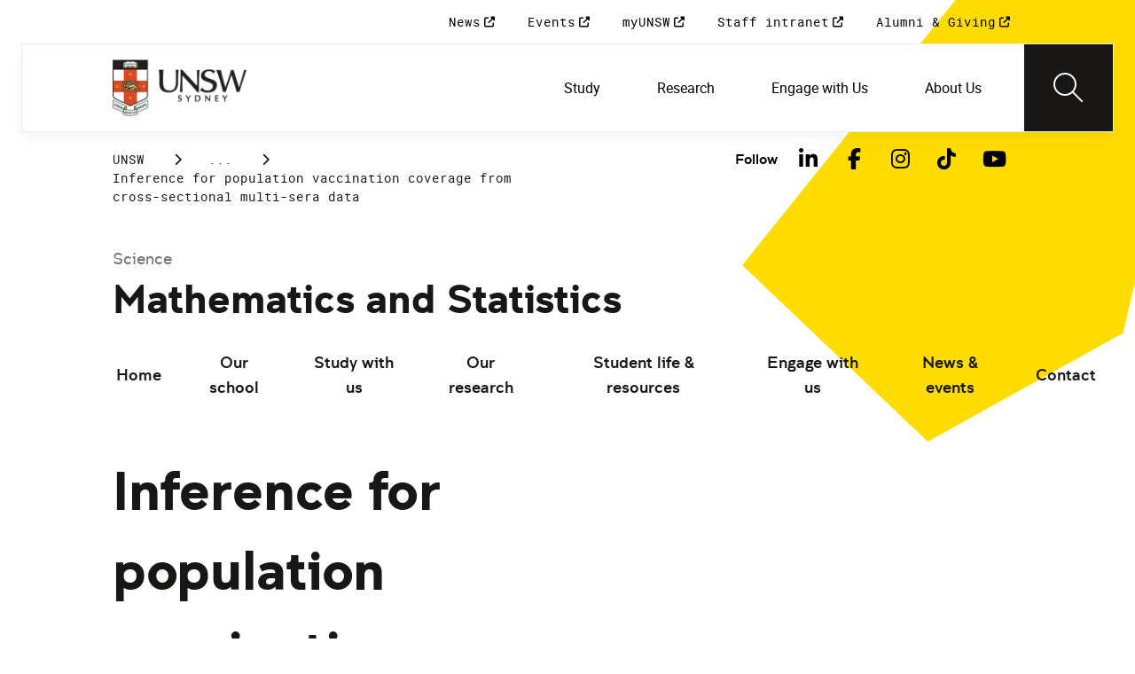

--- FILE ---
content_type: text/html;charset=utf-8
request_url: https://www.unsw.edu.au/science/our-schools/maths/engage-with-us/seminars/2012/inference-population-vaccination-coverage-cross-sectional-multi-sera-data
body_size: 16954
content:
<!DOCTYPE HTML>
<html lang="en">
    <head>
    <meta charset="UTF-8"/>
    <title>Inference for population vaccination coverage from cross-sectional multi-sera data | School of Mathematics and Statistics</title>
    
    <meta name="description" content="For immunising infections, serological data is a valuable source of information about individual and population histories of infection."/>
    <meta name="template" content="unsw-project-details-template"/>
    <meta name="viewport" content="width=device-width, initial-scale=1"/>
    

    
    

    <meta property="og:title" content="Inference for population vaccination coverage from cross-sectional multi-sera data | School of Mathematics and Statistics"/>
<meta property="og:url" content="https://www.unsw.edu.au/science/our-schools/maths/engage-with-us/seminars/2012/inference-population-vaccination-coverage-cross-sectional-multi-sera-data"/>
<meta property="og:type" content="website"/>
<meta property="og:site_name" content="UNSW Sites"/>
<meta property="og:description" content="For immunising infections, serological data is a valuable source of information about individual and population histories of infection."/>
<meta property="twitter:card" content="summary_large_image"/>
<meta property="og:image" content="https://www.unsw.edu.au/etc.clientlibs/unsw-common/clientlibs/unsw-assets/resources/social/UNSWlogo-opengraph-squaresafe.png"/>
<meta property="twitter:image" content="https://www.unsw.edu.au/etc.clientlibs/unsw-common/clientlibs/unsw-assets/resources/social/UNSWlogo-opengraph-squaresafe.png"/>
<meta property="twitter:url" content="https://www.unsw.edu.au/science/our-schools/maths/engage-with-us/seminars/2012/inference-population-vaccination-coverage-cross-sectional-multi-sera-data"/>
<meta property="twitter:description" content="For immunising infections, serological data is a valuable source of information about individual and population histories of infection."/>
<meta property="twitter:title" content="Inference for population vaccination coverage from cross-sectional multi-sera data | School of Mathematics and Statistics"/>


    <meta name="viewport" content="width=device-width, initial-scale=1, shrink-to-fit=no"/>
<meta id="campaignContextHub" data-register="true"/>




<meta name="project-school" content="Dr. James Wood"/>
<meta name="project-research-area" content="Biological Symposium"/>
<meta name="project-title" content="Inference for population vaccination coverage from cross-sectional multi-sera data"/>
<meta name="project-summary" content="Abstract:
For immunising infections, serological data is a valuable source of information about individual and population histories of infection. In more recent times, serological data is a marker for both natural infection and immunisation with  many assays providing no means of differentiating the two. I will briefly  describe some recent work that takes advantage of the fact that some immunisations (such as Measles-Mumps-Rubella) are shared events, with sera providing extra information that helps to distinguish between immunisation and exposure."/>












    <style>
        :root {
            
            
            
            

            

            
        }
    </style>




    

    
        
        
            <script defer="defer" type="text/javascript" src="https://rum.hlx.page/.rum/@adobe/helix-rum-js@%5E2/dist/rum-standalone.js" data-routing="env=prod,tier=publish,ams=University of New South Wales"></script>
<link rel="canonical" href="https://www.unsw.edu.au/science/our-schools/maths/engage-with-us/seminars/2012/inference-population-vaccination-coverage-cross-sectional-multi-sera-data"/>
        
    
    


<link rel="preload" href="/etc.clientlibs/unsw-common/clientlibs/clientlib-vendor/fontawesome/resources/fa-brands-400.woff2" as="font" type="font/woff2" crossorigin/>
<link rel="preload" href="/etc.clientlibs/unsw-common/clientlibs/clientlib-vendor/fontawesome/resources/fa-solid-900.woff2" as="font" type="font/woff2" crossorigin/>

<link rel="preload" href="/etc.clientlibs/unsw-common/clientlibs/unsw-fonts/src/assets/resources/fonts/clancy/clancy-regular-webfont.woff2" as="font" type="font/woff2" crossorigin="anonymous"/>
<link rel="preload" href="/etc.clientlibs/unsw-common/clientlibs/unsw-fonts/src/assets/resources/fonts/clancy/clancy-regular-webfont.woff" as="font" type="font/woff" crossorigin="anonymous"/>

<link rel="preload" href="/etc.clientlibs/unsw-common/clientlibs/unsw-fonts/src/assets/resources/fonts/clancy/clancy-bold-webfont.woff2" as="font" type="font/woff2" crossorigin="anonymous"/>

<link rel="preload" href="/etc.clientlibs/unsw-common/clientlibs/unsw-fonts/src/assets/resources/fonts/clancy/clancy-light-webfont.woff2" as="font" type="font/woff2" crossorigin="anonymous"/>

<link rel="preload" href="/etc.clientlibs/unsw-common/clientlibs/unsw-fonts/src/assets/resources/fonts/roboto/roboto-regular-webfont.woff2" as="font" type="font/woff2" crossorigin/>
<link rel="preload" href="/etc.clientlibs/unsw-common/clientlibs/unsw-fonts/src/assets/resources/fonts/roboto/roboto-regular-webfont.woff" as="font" type="font/woff" crossorigin/>
<link rel="preload" href="/etc.clientlibs/unsw-common/clientlibs/unsw-fonts/src/assets/resources/fonts/roboto/roboto-bold-webfont.woff2" as="font" type="font/woff2" crossorigin/>

<link rel="preload" href="/etc.clientlibs/unsw-common/clientlibs/unsw-fonts/src/assets/resources/fonts/robotomono/robotomono-regular-webfont.woff2" as="font" type="font/woff2" crossorigin/>

<!-- Critical CSS -->

<link rel="stylesheet" href="/etc.clientlibs/unsw-common/clientlibs/clientlib-vendor/fontawesome.min.7.22.1.2025_1121_131600_0007040753.css" type="text/css">
<link rel="stylesheet" href="/etc.clientlibs/unsw-common/clientlibs/unsw-fonts.min.7.22.1.2025_1121_131600_0007040753.css" type="text/css">
<link rel="stylesheet" href="/etc.clientlibs/unsw-common/clientlibs/clientlib-common-base-critical.min.7.22.1.2025_1121_131600_0007040753.css" type="text/css">




<link media="print" onload="this.media=&quot;all&quot;" rel="stylesheet" href="/etc.clientlibs/unsw-common/clientlibs/clientlib-common-components.min.7.22.1.2025_1121_131600_0007040753.css" type="text/css">
<link media="print" onload="this.media=&quot;all&quot;" rel="stylesheet" href="/etc.clientlibs/unsw-common/clientlibs/clientlib-common-base-deferred.min.7.22.1.2025_1121_131600_0007040753.css" type="text/css">
<link media="print" onload="this.media=&quot;all&quot;" rel="stylesheet" href="/etc.clientlibs/unsw-common/clientlibs/clientlib-ui-frontend.min.7.22.1.2025_1121_131600_0007040753.css" type="text/css">
<link media="print" onload="this.media=&quot;all&quot;" rel="stylesheet" href="/etc.clientlibs/unsw-common/clientlibs/clientlib-site.min.7.22.1.2025_1121_131600_0007040753.css" type="text/css">
<link media="print" onload="this.media=&quot;all&quot;" rel="stylesheet" href="/etc.clientlibs/unsw-common/clientlibs/clientlib-vendor/slick.min.7.22.1.2025_1121_131600_0007040753.css" type="text/css">





<!-- injecting cloud service configuration scripts -->

<script src="//assets.adobedtm.com/5193c887f471/83c1721e06f3/launch-5f04fe5ed56c.min.js" async></script>


<!-- Including Intercom chat scripts -->


    
    
    

    

    
    
    

    
    <link rel="icon" sizes="192x192" href="/etc.clientlibs/unsw-common/clientlibs/clientlib-unsw-web-resources/resources/icon-192x192.png"/>
    <link rel="apple-touch-icon" sizes="180x180" href="/etc.clientlibs/unsw-common/clientlibs/clientlib-unsw-web-resources/resources/apple-touch-icon-180x180.png"/>
    <link rel="apple-touch-icon" sizes="167x167" href="/etc.clientlibs/unsw-common/clientlibs/clientlib-unsw-web-resources/resources/apple-touch-icon-167x167.png"/>
    <link rel="apple-touch-icon" sizes="152x152" href="/etc.clientlibs/unsw-common/clientlibs/clientlib-unsw-web-resources/resources/apple-touch-icon-152x152.png"/>
    <link rel="apple-touch-icon" sizes="120x120" href="/etc.clientlibs/unsw-common/clientlibs/clientlib-unsw-web-resources/resources/apple-touch-icon-120x120.png"/>
    <link rel="apple-touch-icon" sizes="114x114" href="/etc.clientlibs/unsw-common/clientlibs/clientlib-unsw-web-resources/resources/apple-touch-icon-114x114.png"/>
    <link rel="apple-touch-icon" sizes="100x100" href="/etc.clientlibs/unsw-common/clientlibs/clientlib-unsw-web-resources/resources/apple-touch-icon-100x100.png"/>
    <link rel="apple-touch-icon" sizes="76x76" href="/etc.clientlibs/unsw-common/clientlibs/clientlib-unsw-web-resources/resources/apple-touch-icon-76x76.png"/>
    <link rel="apple-touch-icon" sizes="72x72" href="/etc.clientlibs/unsw-common/clientlibs/clientlib-unsw-web-resources/resources/apple-touch-icon-72x72.png"/>
    <link rel="apple-touch-icon" sizes="57x57" href="/etc.clientlibs/unsw-common/clientlibs/clientlib-unsw-web-resources/resources/apple-touch-icon-57x57.png"/>
    <link rel="apple-touch-icon" href="/etc.clientlibs/unsw-common/clientlibs/clientlib-unsw-web-resources/resources/apple-touch-icon.png"/>
    <link rel="apple-touch-icon-precomposed" sizes="180x180" href="/etc.clientlibs/unsw-common/clientlibs/clientlib-unsw-web-resources/resources/apple-touch-icon-180x180-precomposed.png"/>
    <link rel="apple-touch-icon-precomposed" sizes="167x167" href="/etc.clientlibs/unsw-common/clientlibs/clientlib-unsw-web-resources/resources/apple-touch-icon-167x167-precomposed.png"/>
    <link rel="apple-touch-icon-precomposed" sizes="152x152" href="/etc.clientlibs/unsw-common/clientlibs/clientlib-unsw-web-resources/resources/apple-touch-icon-152x152-precomposed.png"/>
    <link rel="apple-touch-icon-precomposed" sizes="120x120" href="/etc.clientlibs/unsw-common/clientlibs/clientlib-unsw-web-resources/resources/apple-touch-icon-120x120-precomposed.png"/>
    <link rel="apple-touch-icon-precomposed" sizes="114x114" href="/etc.clientlibs/unsw-common/clientlibs/clientlib-unsw-web-resources/resources/apple-touch-icon-114x114-precomposed.png"/>
    <link rel="apple-touch-icon-precomposed" sizes="100x100" href="/etc.clientlibs/unsw-common/clientlibs/clientlib-unsw-web-resources/resources/apple-touch-icon-100x100-precomposed.png"/>
    <link rel="apple-touch-icon-precomposed" sizes="76x76" href="/etc.clientlibs/unsw-common/clientlibs/clientlib-unsw-web-resources/resources/apple-touch-icon-76x76-precomposed.png"/>
    <link rel="apple-touch-icon-precomposed" sizes="72x72" href="/etc.clientlibs/unsw-common/clientlibs/clientlib-unsw-web-resources/resources/apple-touch-icon-72x72-precomposed.png"/>
    <link rel="apple-touch-icon-precomposed" sizes="57x57" href="/etc.clientlibs/unsw-common/clientlibs/clientlib-unsw-web-resources/resources/apple-touch-icon-57x57-precomposed.png"/>
    <link rel="apple-touch-icon-precomposed" href="/etc.clientlibs/unsw-common/clientlibs/clientlib-unsw-web-resources/resources/apple-touch-icon-precomposed.png"/>
    <meta name="msapplication-square310x310logo" content="/etc.clientlibs/unsw-common/clientlibs/clientlib-unsw-web-resources/resources/icon-310x310.png"/>
    <meta name="msapplication-wide310x150logo" content="/etc.clientlibs/unsw-common/clientlibs/clientlib-unsw-web-resources/resources/icon-310x150.png"/>
    <meta name="msapplication-square150x150logo" content="/etc.clientlibs/unsw-common/clientlibs/clientlib-unsw-web-resources/resources/icon-150x150.png"/>
    <meta name="msapplication-square70x70logo" content="/etc.clientlibs/unsw-common/clientlibs/clientlib-unsw-web-resources/resources/icon-70x70.png"/>

    
</head>
    <body class="v1 profile page basicpage uds-grid background-shape--default-yellow unsw-brand-theme ">
        
        
            


            
    <div id="page-analytics" data-analytics-pageName="inference-population-vaccination-coverage-cross-sectional-multi-sera-data" data-analytics-pageTitle="Inference for population vaccination coverage from cross-sectional multi-sera data | School of Mathematics and Statistics" data-analytics-siteName="UNSW Sites" data-analytics-tealiumEvent="en-page-view" data-analytics-timeParting="06 Dec 2025|SATURDAY|23:14:05" data-analytics-country="au" data-analytics-language="en">
    </div>
    <div id="category-analytics">
        <div data-analytics-siteSection="Mathematics &amp; Statistics"></div>
    
        <div data-analytics-siteSection="Engage with us"></div>
    
        <div data-analytics-siteSection="Seminars"></div>
    
        <div data-analytics-siteSection="2012 seminars "></div>
    
        <div data-analytics-siteSection="Inference for population vaccination coverage from cross-sectional multi-sera data"></div>
    </div>
    
    <script type="text/javascript">
        let getUtmData = function() {
            let utmData = new Map();
            let queryParams = new URLSearchParams(window.location.search);
            for (const [key, value] of queryParams.entries()) {
                if (key.startsWith("utm_")) {
                    utmData.set(key, value);
                }
            }
            return Object.fromEntries(utmData);
        }
        // The root object for unswAepData
        window.unswAepData = {
            pageinfo: JSON.parse("{\x22siteName\x22:\x22UNSW Sites\x22,\x22siteCategory\x22:\x22Mathematics \x26 Statistics\x22,\x22platformType\x22:\x22AEM\x22,\x22timeParting\x22:\x2206 Dec 2025|SATURDAY|23:14:05\x22,\x22buildVersion\x22:\x226.5.21.0\x22,\x22pageHierarchy\x22:[\x22Mathematics \x26 Statistics\x22,\x22Engage with us\x22,\x22Seminars\x22,\x222012 seminars \x22,\x22Inference for population vaccination coverage from cross\u002Dsectional multi\u002Dsera data\x22],\x22pageName\x22:\x22unsw sites:maths:engage\u002Dwith\u002Dus:seminars:2012:inference\u002Dpopulation\u002Dvaccination\u002Dcoverage\u002Dcross\u002Dsectional\u002Dmulti\u002Dsera\u002Ddata\x22,\x22pageTitle\x22:\x22Inference for population vaccination coverage from cross\u002Dsectional multi\u002Dsera data | School of Mathematics and Statistics\x22,\x22buildDate\x22:\x222022\u002D03\u002D11\x22,\x22language\x22:\x22en\x22,\x22country\x22:\x22au\x22,\x22AEMdesignVersion\x22:\x22AEM\u002D6.5.21.0\x22}"),
            marketinginfo: getUtmData(),
            userinfo: {} // TODO
        };
        let previousName = document.referrer;
        if (window.localStorage) {
            let previousNameLocal = localStorage.getItem('unswAepData-previousName');
            if (previousNameLocal && previousNameLocal !== window.unswAepData.pageinfo.pageName) {
                previousName = previousNameLocal;
            }
            localStorage.setItem('unswAepData-previousName', window.unswAepData.pageinfo.pageName);
        }

        window.unswAepData.pageinfo = Object.assign(window.unswAepData.pageinfo, {
            pageURL: location.href,
            referringURL: document.referrer,
            previousPage: previousName,
            hostname: location.hostname,
        });

        window.adobeDataLayer = window.adobeDataLayer || [];
        window.adobeDataLayer.push({
            event: "pageview",
            pageinfo:  window.unswAepData.pageinfo,
            marketinginfo: window.unswAepData.marketinginfo,
            userInfo: { ...window.unswAepData.userinfo },
        });
    </script>






<main class="root responsivegrid">


<div class="aem-Grid aem-Grid--12 aem-Grid--small--12 aem-Grid--default--12 ">
    
    <div class="skip-to-source aem-GridColumn aem-GridColumn--default--12"><span data-component_type="skip-to-source" data-component_id="skip-link-1397440659" data-component_title="Skip to: Source">
    

    <div class="skip-to">
        <div class="skip-to-content">
            <a href="#main-content" data-click_name="Skip to Main Content" class="skip-to--link nav3">
                Skip to Main Content
            </a>
        </div>
    </div>
</span>
</div>
<div class="experience-fragment experiencefragment aem-GridColumn aem-GridColumn--default--12"><span data-component_type="experience-fragment" data-component_id="experiencefragment_announcement-2027576253" data-component_title="Inference for population vaccination coverage from cross-sectional multi-sera data">
    
        
            
        
        

        
    
</span>
</div>
<div class="experience-fragment experiencefragment aem-GridColumn aem-GridColumn--default--12"><span data-component_type="experience-fragment" data-component_id="experiencefragment_header-1155213757" data-component_title="Inference for population vaccination coverage from cross-sectional multi-sera data">
    
        
            
        
        

        <div class="xfpage page basicpage">

    



<div class="xf-content-height">
    


<div class="aem-Grid aem-Grid--12 aem-Grid--default--12 ">
    
    <div class="globalheader aem-GridColumn aem-GridColumn--default--12">
    



<span data-component_type="globalheader" data-component_id="globalheader-991204056" data-component_title="UNSW School of Mathematics and Statistics">
<header>
   <div class="site-header-new desktop sticky">
      <div class="main-nav nav-placeholder"></div>
      <div class="main-nav">
         <a class="site-logo" href="https://www.unsw.edu.au" data-click_category="globalheader" data-click_id="globalheader-fc9f855e" data-click_title="UNSW School of Mathematics and Statistics" data-click_name="Home" title="Home" rel="home">
            <img alt="UNSW Logo" src="/content/dam/images/graphics/logos/unsw/unsw_0.png"/>
         </a>
         
         
         <nav aria-label="Desktop main header">
            <ul class="nav-root " role="menu">
               <li class="nav-item  " role="menuitem">
   <a href="/study" data-click_category="globalheader-section" data-click_id="item-1591835312842-4174634d" data-click_title="UNSW School of Mathematics and Statistics" data-click_name="Study" target="_self">
    <span class="nav-title">Study</span>
    
   </a>
   
   
</li>


            
               <li class="nav-item  " role="menuitem">
   <a href="https://research.unsw.edu.au/" data-click_category="globalheader-section" data-click_id="item-1591835315383-4752e597" data-click_title="UNSW School of Mathematics and Statistics" data-click_name="Research" target="_self">
    <span class="nav-title">Research</span>
    
   </a>
   
   
</li>


            
               <li class="nav-item  " role="menuitem">
   <a href="https://www.unsw.edu.au" data-click_category="globalheader-section" data-click_id="item-1591835317342-dc63c302" data-click_title="UNSW School of Mathematics and Statistics" data-click_name="Engage with Us" target="_self">
    <span class="nav-title">Engage with Us</span>
    
   </a>
   
   
</li>


            
               <li class="nav-item  " role="menuitem">
   <a href="/about-us" data-click_category="globalheader-section" data-click_id="item-1591835319459-e418b8dd" data-click_title="UNSW School of Mathematics and Statistics" data-click_name="About Us" target="_self">
    <span class="nav-title">About Us</span>
    
   </a>
   
   
</li>


            </ul>
            <div class="mega-menu"></div>
         </nav>
         <button class="search-btn" aria-label="Search" data-click_category="globalheader" data-click_id="globalheader-29623f53" data-click_title="UNSW School of Mathematics and Statistics" data-click_name="Search button">
         </button>
      </div>
      <div class="top-nav">
<nav class="nav-root " aria-label="Top header">
    <ul>
        <li class="nav-item">
            <a href="https://newsroom.unsw.edu.au" target="_blank" data-click_category="topnav" data-click_id="topnav-9e321bd3" data-click_title="UNSW School of Mathematics and Statistics" data-click_name="News">
                
                <span class="nav-title">News</span>
                <div class="icon external-link-icon">
                    <i class="fa fa-external-link-alt" role="img" aria-label="opens in a new tab / window"></i>
                </div>
            </a>
        </li>
    
        <li class="nav-item">
            <a href="https://www.events.unsw.edu.au/" target="_blank" data-click_category="topnav" data-click_id="topnav-a83ebe88" data-click_title="UNSW School of Mathematics and Statistics" data-click_name="Events">
                
                <span class="nav-title">Events</span>
                <div class="icon external-link-icon">
                    <i class="fa fa-external-link-alt" role="img" aria-label="opens in a new tab / window"></i>
                </div>
            </a>
        </li>
    
        <li class="nav-item">
            <a href="https://my.unsw.edu.au" target="_blank" data-click_category="topnav" data-click_id="topnav-662a4ebc" data-click_title="UNSW School of Mathematics and Statistics" data-click_name="myUNSW">
                
                <span class="nav-title">myUNSW</span>
                <div class="icon external-link-icon">
                    <i class="fa fa-external-link-alt" role="img" aria-label="opens in a new tab / window"></i>
                </div>
            </a>
        </li>
    
        <li class="nav-item">
            <a href="https://unsw.sharepoint.com/sites/maths-stats-staff" target="_blank" data-click_category="topnav" data-click_id="topnav-3ec2d155" data-click_title="UNSW School of Mathematics and Statistics" data-click_name="Staff intranet">
                
                <span class="nav-title">Staff intranet</span>
                <div class="icon external-link-icon">
                    <i class="fa fa-external-link-alt" role="img" aria-label="opens in a new tab / window"></i>
                </div>
            </a>
        </li>
    
        <li class="nav-item">
            <a href="https://www.alumni.giving.unsw.edu.au/alumni" target="_blank" data-click_category="topnav" data-click_id="topnav-8aa27b3b" data-click_title="UNSW School of Mathematics and Statistics" data-click_name="Alumni &amp; Giving">
                
                <span class="nav-title">Alumni &amp; Giving</span>
                <div class="icon external-link-icon">
                    <i class="fa fa-external-link-alt" role="img" aria-label="opens in a new tab / window"></i>
                </div>
            </a>
        </li>
    </ul>
</nav>

</div>

    


   </div>
   <div class="site-header-new mobile">
      <button class="menu-btn" aria-label="open menu" data-click_category="globalheader" data-click_id="globalheader-0ea56aad" data-click_title="UNSW School of Mathematics and Statistics" data-click_name="Search line">
         <span class="line line-one"></span>
         <span class="line line-two"></span>
      </button>
      <a class="site-logo" href="https://www.unsw.edu.au" data-click_category="globalheader" data-click_id="globalheader-0f95dcaf" data-click_title="UNSW School of Mathematics and Statistics" data-click_name="Home" title="Home" rel="home">
         <img alt="UNSW Logo" src="/content/dam/images/graphics/logos/unsw/unsw_0.png"/>
      </a>
      
      <button class="search-btn" aria-label="Search" data-click_category="globalheader" data-click_id="globalheader-e4c25b30" data-click_title="UNSW School of Mathematics and Statistics" data-click_name="Search button">
      </button>
      <div class="drawer hidden">
         <nav class="main-nav" aria-label="Mobile main header">
            <ul class="nav-root globalheader.html" data-logolink="https://www.unsw.edu.au">
            </ul>
         </nav>
         <nav class="top-nav" aria-label="Mobile top header"></nav>
      </div>
   </div>
</header>

   <div role="search" aria-label="search" class="header-overlay">
      <div class="overlay-content">
         <form class="search-form" data-search-url="/content/unsw-sites/au/en/science/search-results.html#scope=science&amp;search={searchTerm}">
            <div class="search-field">
               <label for="search-popover-term">Type in a search term</label>
               <input id="search-popover-term" type="text" name="searchTerm" aria-label="Type in a search term"/>
            </div>
            <div class="search-clear">
               <button type="reset" aria-label="clear and close" data-click_category="globalheader" data-click_id="globalheader-e35845f6" data-click_title="UNSW School of Mathematics and Statistics" data-click_name="Reset search term">
                   <span class="line line-one"></span>
                   <span class="line line-two"></span>
               </button>
            </div>
            <ul class="suggestions">
               <li>
                  <button type="submit" data-click_category="globalheader" data-click_id="globalheader-69c98109" data-click_title="UNSW School of Mathematics and Statistics" data-click_name="Search">
                  <span>Search</span>
                  <span class="fas fa-search"></span>
                  </a>
               </li>
            </ul>
            
         </form>
      </div>
   </div>


</span>
</div>

    
</div>

</div></div>

    
</span>
</div>
<div class="spacer aem-GridColumn aem-GridColumn--default--12">


    

<span data-component_type="spacer" data-component_id="spacer-1895600481" data-component_title="Spacer Component">
<div class="cmp-spacer__xsmall"></div>
</span>
</div>
<div class="breadcrumb spacermargin aem-GridColumn--small--none aem-GridColumn--default--none aem-GridColumn aem-GridColumn--small--12 aem-GridColumn--offset--small--0 aem-GridColumn--default--6 aem-GridColumn--offset--default--0">


   
   
   
      <!-- START .breadcrumbs -->
<div class="breadcrumbs" data-component_type="breadcrumb" data-component_id="breadcrumb-640462672" data-component_title="Inference for population vaccination coverage from cross-sectional multi-sera data">
     <nav class="breadcrumbs-wrapper" aria-label="breadcrumbs">
        <ol itemprop="breadcrumb">
            <li class=" breadcrumb">
            	<a href="/" data-click_category="breadcrumb" data-click_id="breadcrumb-460119ce" data-click_title="Inference for population vaccination coverage from cross-sectional multi-sera data" data-click_name="UNSW">UNSW</a>
                
                <i class="icon-chevron fa-solid fa-chevron-right" aria-hidden="true"></i>
            </li>
        
            <li class=" breadcrumb">
            	
                <a href="/science" data-click_category="breadcrumb" data-click_id="breadcrumb-f6356799" data-click_title="Inference for population vaccination coverage from cross-sectional multi-sera data" data-click_name="Science">Science</a>
                <i class="icon-chevron fa-solid fa-chevron-right" aria-hidden="true"></i>
            </li>
        
            <li class=" breadcrumb">
            	
                <a href="/science/our-schools" data-click_category="breadcrumb" data-click_id="breadcrumb-15dccdfa" data-click_title="Inference for population vaccination coverage from cross-sectional multi-sera data" data-click_name="Our schools">Our schools</a>
                <i class="icon-chevron fa-solid fa-chevron-right" aria-hidden="true"></i>
            </li>
        
            <li class=" breadcrumb">
            	
                <a href="/science/our-schools/maths" data-click_category="breadcrumb" data-click_id="breadcrumb-96c8bb39" data-click_title="Inference for population vaccination coverage from cross-sectional multi-sera data" data-click_name="Mathematics &amp; Statistics">Mathematics &amp; Statistics</a>
                <i class="icon-chevron fa-solid fa-chevron-right" aria-hidden="true"></i>
            </li>
        
            <li class=" breadcrumb">
            	
                <a href="/science/our-schools/maths/engage-with-us" data-click_category="breadcrumb" data-click_id="breadcrumb-fbb71e38" data-click_title="Inference for population vaccination coverage from cross-sectional multi-sera data" data-click_name="Engage with us">Engage with us</a>
                <i class="icon-chevron fa-solid fa-chevron-right" aria-hidden="true"></i>
            </li>
        
            <li class=" breadcrumb">
            	
                <a href="/science/our-schools/maths/engage-with-us/seminars" data-click_category="breadcrumb" data-click_id="breadcrumb-575e32e8" data-click_title="Inference for population vaccination coverage from cross-sectional multi-sera data" data-click_name="Seminars">Seminars</a>
                <i class="icon-chevron fa-solid fa-chevron-right" aria-hidden="true"></i>
            </li>
        
            <li class=" breadcrumb">
            	
                <a href="/science/our-schools/maths/engage-with-us/seminars/2012" data-click_category="breadcrumb" data-click_id="breadcrumb-158e4160" data-click_title="Inference for population vaccination coverage from cross-sectional multi-sera data" data-click_name="2012 seminars ">2012 seminars </a>
                <i class="icon-chevron fa-solid fa-chevron-right" aria-hidden="true"></i>
            </li>
        
            <li class=" is-active breadcrumb">
            	
                Inference for population vaccination coverage from cross-sectional multi-sera data
                <i class="icon-chevron fa-solid fa-chevron-right" aria-hidden="true"></i>
            </li>
        </ol>
    </nav>
</div>

    

<!-- END .breadcrumbs -->

   

</div>
<div class="experience-fragment experiencefragment aem-GridColumn--small--none aem-GridColumn--default--none aem-GridColumn aem-GridColumn--small--12 aem-GridColumn--offset--small--0 aem-GridColumn--default--6 aem-GridColumn--offset--default--0"><span data-component_type="experience-fragment" data-component_id="experiencefragment_social-830993629" data-component_title="Inference for population vaccination coverage from cross-sectional multi-sera data">
    
        
        <div class="xfpage page basicpage">

    



<div class="xf-content-height">
    


<div class="aem-Grid aem-Grid--12 aem-Grid--default--12 ">
    
    <div class="socialfollow aem-GridColumn--default--none aem-GridColumn aem-GridColumn--default--10 aem-GridColumn--offset--default--0">
<div data-component_type="socialfollow" data-component_id="socialfollow-689559884" data-component_title="Social Follow">
   <div class="rightalign uds-social-follow">
      <h2 class="toggle" data-click_name="Follow" data-click_category="socialfollow" data-click_id="socialfollow-736ae72f" data-click_title="Social Follow" aria-expanded="false" tabindex="0">
         Follow
      </h2>
      <a data-click_name="Follow" data-click_category="socialfollow" data-click_id="socialfollow-46804184" data-click_title="Social Follow" target="_blank" href="https://www.unsw.edu.au/socialmedia">Follow</a>
      
      <ul class="list">
         
            <li>
               <a href="https://www.linkedin.com/school/unsw/" target="_blank" rel="nofollow" data-click_name="LinkedIn" data-click_category="socialfollow" data-click_id="socialfollow-270749ba" data-click_title="Social Follow">
                  <i class="fab fa-linkedin-in" aria-hidden="true"></i>
                  <span class="screen-reader-only">LinkedIn</span>
               </a>
            </li>
         
            <li>
               <a href="https://www.facebook.com/unsw" target="_blank" rel="nofollow" data-click_name="Facebook" data-click_category="socialfollow" data-click_id="socialfollow-e55ea0bd" data-click_title="Social Follow">
                  <i class="fab fa-facebook-f" aria-hidden="true"></i>
                  <span class="screen-reader-only">Facebook</span>
               </a>
            </li>
         
            <li>
               <a href="https://www.instagram.com/unsw/" target="_blank" rel="nofollow" data-click_name="Instagram" data-click_category="socialfollow" data-click_id="socialfollow-4dc46945" data-click_title="Social Follow">
                  <i class="fab fa-instagram" aria-hidden="true"></i>
                  <span class="screen-reader-only">Instagram</span>
               </a>
            </li>
         
            <li>
               <a href="https://www.tiktok.com/@unsw" target="_blank" rel="nofollow" data-click_name="TikTok" data-click_category="socialfollow" data-click_id="socialfollow-4857119f" data-click_title="Social Follow">
                  <i class="fab fa-tiktok" aria-hidden="true"></i>
                  <span class="screen-reader-only">TikTok</span>
               </a>
            </li>
         
            <li>
               <a href="https://www.youtube.com/unsw" target="_blank" rel="nofollow" data-click_name="YouTube" data-click_category="socialfollow" data-click_id="socialfollow-72efd303" data-click_title="Social Follow">
                  <i class="fab fa-youtube" aria-hidden="true"></i>
                  <span class="screen-reader-only">YouTube</span>
               </a>
            </li>
         
      </ul>
   </div>
</div>

    

</div>

    
</div>

</div></div>


        
    
</span>
</div>
<div class="sub-navigation aem-GridColumn aem-GridColumn--default--12">


    <div class="dropdown-version sticky">
        <div class="sub-navigation--dropdown">
            <div>
                
                <a href="/science" class="sub-navigation-dropdown--desktop-sub">Science</a>
                
                <a href="/science/our-schools/maths" class="sub-navigation-dropdown--desktop-heading" data-current-nav-status-title="Mathematics and Statistics" data-current-nav-status-href="/content/unsw-sites/au/en/science/our-schools/maths.html">Mathematics and Statistics</a>
                <div class="sub-navigation-dropdown-container-wrapper">
                    <div class="sub-navigation-dropdown-container nav-placeholder"></div>
                    <div class="sub-navigation-dropdown-container">
                        <nav class="sub-navigation-dropdown" aria-label="Page dropdown">
                            
    <ul class="first-level-menu" role="menubar">
        
    
    
        <li class="first-level-menu--item  " role="menuitem">
            
    
    <a href="/science/our-schools/maths/home" data-click_category="sub-navigation" data-click_id="subnavigation-1d7350bc" data-click_title="Sub Navigation" data-click_name="Home" target="_self">
        Home
    </a>

            
            
        </li>
    
    

    
        
    
    
        <li class="first-level-menu--item  has-submenu " role="menuitem">
            
    
    <a href="/science/our-schools/maths/our-school" data-click_category="sub-navigation" data-click_id="subnavigation-1fd76027" data-click_title="Sub Navigation" data-click_name="Our school" aria-haspopup="true" target="_self">
        Our school
    </a>

            
            
    <ul class="second-level-menu" role="menu">
        
    
    
        <li class="second-level-menu--item  has-submenu " role="menuitem">
            
    
    <a href="/science/our-schools/maths/our-school/directory" data-click_category="sub-navigation" data-click_id="subnavigation-4bb30de7" data-click_title="Sub Navigation" data-click_name="Directory" aria-haspopup="true" target="_self">
        Directory
    </a>

            
            
    <ul class="third-level-menu" role="menu">
        
    
    
        <li class="third-level-menu--item  " role="menuitem">
            
    
    <a href="/science/our-schools/maths/our-school/directory/staff-directory" data-click_category="sub-navigation" data-click_id="subnavigation-ab6531f7" data-click_title="Sub Navigation" data-click_name="Staff directory" target="_self">
        Staff directory
    </a>

            
            
        </li>
    
    

    </ul>

        </li>
    
    

    
        
    
    
        <li class="second-level-menu--item  has-submenu " role="menuitem">
            
    
    <a href="/science/our-schools/maths/our-school/departments" data-click_category="sub-navigation" data-click_id="subnavigation-140b2755" data-click_title="Sub Navigation" data-click_name="Departments" aria-haspopup="true" target="_self">
        Departments
    </a>

            
            
    <ul class="third-level-menu" role="menu">
        
    
    
        <li class="third-level-menu--item  " role="menuitem">
            
    
    <a href="/science/our-schools/maths/our-school/departments/applied-mathematics" data-click_category="sub-navigation" data-click_id="subnavigation-d14a5016" data-click_title="Sub Navigation" data-click_name="Department of Applied Mathematics" target="_self">
        Department of Applied Mathematics
    </a>

            
            
        </li>
    
    

    
        
    
    
        <li class="third-level-menu--item  " role="menuitem">
            
    
    <a href="/science/our-schools/maths/our-school/departments/pure-mathematics" data-click_category="sub-navigation" data-click_id="subnavigation-9ba751bd" data-click_title="Sub Navigation" data-click_name="Department of Pure Mathematics" target="_self">
        Department of Pure Mathematics
    </a>

            
            
        </li>
    
    

    
        
    
    
        <li class="third-level-menu--item  " role="menuitem">
            
    
    <a href="/science/our-schools/maths/our-school/departments/statistics" data-click_category="sub-navigation" data-click_id="subnavigation-484d09e8" data-click_title="Sub Navigation" data-click_name="Department of Statistics" target="_self">
        Department of Statistics
    </a>

            
            
        </li>
    
    

    </ul>

        </li>
    
    

    
        
    
    
        <li class="second-level-menu--item  has-submenu " role="menuitem">
            
    
    <a href="/science/our-schools/maths/our-school/spotlight-on-our-people" data-click_category="sub-navigation" data-click_id="subnavigation-8414c34e" data-click_title="Sub Navigation" data-click_name="Spotlight on our people" aria-haspopup="true" target="_self">
        Spotlight on our people
    </a>

            
            
    <ul class="third-level-menu" role="menu">
        
    
    
        <li class="third-level-menu--item  " role="menuitem">
            
    
    <a href="/science/our-schools/maths/our-school/spotlight-on-our-people/mathematics-statistics-youtube" data-click_category="sub-navigation" data-click_id="subnavigation-b27329ad" data-click_title="Sub Navigation" data-click_name="Our academics on YouTube" target="_self">
        Our academics on YouTube
    </a>

            
            
        </li>
    
    

    
        
    
    
        <li class="third-level-menu--item  " role="menuitem">
            
    
    <a href="/science/our-schools/maths/our-school/spotlight-on-our-people/history-school" data-click_category="sub-navigation" data-click_id="subnavigation-e6299ac5" data-click_title="Sub Navigation" data-click_name="History of the school" target="_self">
        History of the school
    </a>

            
            
        </li>
    
    

    </ul>

        </li>
    
    

    
        
    
    
        <li class="second-level-menu--item  " role="menuitem">
            
    
    <a href="/science/our-schools/maths/our-school/visitors-guide-school-mathematics-and-statistics-unsw" data-click_category="sub-navigation" data-click_id="subnavigation-8a4d1a2e" data-click_title="Sub Navigation" data-click_name="Visitor&#39;s guide" target="_self">
        Visitor&#39;s guide
    </a>

            
            
        </li>
    
    

    
        
    
    
        <li class="second-level-menu--item  " role="menuitem">
            
    
    <a href="/science/our-schools/maths/our-school/school-advisory-board" data-click_category="sub-navigation" data-click_id="subnavigation-ec71d405" data-click_title="Sub Navigation" data-click_name="School Advisory Board" target="_self">
        School Advisory Board
    </a>

            
            
        </li>
    
    

    
        
    
    
        <li class="second-level-menu--item  " role="menuitem">
            
    
    <a href="/science/our-schools/maths/our-school/equity-diversity-inclusion" data-click_category="sub-navigation" data-click_id="subnavigation-05be8875" data-click_title="Sub Navigation" data-click_name="Equity Diversity &amp; Inclusion" target="_self">
        Equity Diversity &amp; Inclusion
    </a>

            
            
        </li>
    
    

    </ul>

        </li>
    
    

    
        
    
    
        <li class="first-level-menu--item  " role="menuitem">
            
    
    <a href="/science/our-schools/maths/study-with-us" data-click_category="sub-navigation" data-click_id="subnavigation-9c2bd4ab" data-click_title="Sub Navigation" data-click_name="Study with us" target="_self">
        Study with us
    </a>

            
            
        </li>
    
    

    
        
    
    
        <li class="first-level-menu--item  has-submenu " role="menuitem">
            
    
    <a href="/science/our-schools/maths/our-research" data-click_category="sub-navigation" data-click_id="subnavigation-3476c5ce" data-click_title="Sub Navigation" data-click_name="Our research" aria-haspopup="true" target="_self">
        Our research
    </a>

            
            
    <ul class="second-level-menu" role="menu">
        
    
    
        <li class="second-level-menu--item  has-submenu " role="menuitem">
            
    
    <a href="/science/our-schools/maths/our-research/current-and-past-grants" data-click_category="sub-navigation" data-click_id="subnavigation-fdce41dd" data-click_title="Sub Navigation" data-click_name="Research grants" aria-haspopup="true" target="_self">
        Research grants
    </a>

            
            
    <ul class="third-level-menu" role="menu">
        
    
    
        <li class="third-level-menu--item  " role="menuitem">
            
    
    <a href="/science/our-schools/maths/our-research/current-and-past-grants/earlier-research-grants" data-click_category="sub-navigation" data-click_id="subnavigation-0428d531" data-click_title="Sub Navigation" data-click_name="Earlier research grants" target="_self">
        Earlier research grants
    </a>

            
            
        </li>
    
    

    </ul>

        </li>
    
    

    
        
    
    
        <li class="second-level-menu--item  " role="menuitem">
            
    
    <a href="/science/our-schools/maths/our-research/ranking-our-research" data-click_category="sub-navigation" data-click_id="subnavigation-2dc60581" data-click_title="Sub Navigation" data-click_name="Ranking our research" target="_self">
        Ranking our research
    </a>

            
            
        </li>
    
    

    
        
    
    
        <li class="second-level-menu--item  " role="menuitem">
            
    
    <a href="/science/our-schools/maths/our-research/stats-central" data-click_category="sub-navigation" data-click_id="subnavigation-fd1e9c6f" data-click_title="Sub Navigation" data-click_name="Stats Central" target="_self">
        Stats Central
    </a>

            
            
        </li>
    
    

    
        
    
    
        <li class="second-level-menu--item  " role="menuitem">
            
    
    <a href="/science/our-schools/maths/our-research/data-science-hub" data-click_category="sub-navigation" data-click_id="subnavigation-7c249ded" data-click_title="Sub Navigation" data-click_name="UNSW Data Science Hub" target="_self">
        UNSW Data Science Hub
    </a>

            
            
        </li>
    
    

    
        
    
    
        <li class="second-level-menu--item  " role="menuitem">
            
    
    <a href="/science/our-schools/maths/our-research/research-groups" data-click_category="sub-navigation" data-click_id="subnavigation-6bb052f2" data-click_title="Sub Navigation" data-click_name="Research groups" target="_self">
        Research groups
    </a>

            
            
        </li>
    
    

    
        
    
    
        <li class="second-level-menu--item  " role="menuitem">
            
    
    <a href="/science/our-schools/maths/our-research/nexus" data-click_category="sub-navigation" data-click_id="subnavigation-54b6fa35" data-click_title="Sub Navigation" data-click_name="Research Nexus" target="_self">
        Research Nexus
    </a>

            
            
        </li>
    
    

    </ul>

        </li>
    
    

    
        
    
    
        <li class="first-level-menu--item  has-submenu " role="menuitem">
            
    
    <a href="/science/our-schools/maths/student-life-resources" data-click_category="sub-navigation" data-click_id="subnavigation-c9d228bc" data-click_title="Sub Navigation" data-click_name="Student life &amp; resources" aria-haspopup="true" target="_self">
        Student life &amp; resources
    </a>

            
            
    <ul class="second-level-menu" role="menu">
        
    
    
        <li class="second-level-menu--item  has-submenu " role="menuitem">
            
    
    <a href="/science/our-schools/maths/student-life-resources/undergraduate" data-click_category="sub-navigation" data-click_id="subnavigation-7d2e0471" data-click_title="Sub Navigation" data-click_name="Undergraduate" aria-haspopup="true" target="_self">
        Undergraduate
    </a>

            
            
    <ul class="third-level-menu" role="menu">
        
    
    
        <li class="third-level-menu--item  " role="menuitem">
            
    
    <a href="/science/our-schools/maths/student-life-resources/undergraduate/undergraduate-courses" data-click_category="sub-navigation" data-click_id="subnavigation-37c64ff3" data-click_title="Sub Navigation" data-click_name="Undergraduate courses" target="_self">
        Undergraduate courses
    </a>

            
            
        </li>
    
    

    
        
    
    
        <li class="third-level-menu--item  " role="menuitem">
            
    
    <a href="/science/our-schools/maths/student-life-resources/undergraduate/programs-and-courses" data-click_category="sub-navigation" data-click_id="subnavigation-acf5c2d0" data-click_title="Sub Navigation" data-click_name="Programs and courses" target="_self">
        Programs and courses
    </a>

            
            
        </li>
    
    

    
        
    
    
        <li class="third-level-menu--item  " role="menuitem">
            
    
    <a href="/science/our-schools/maths/student-life-resources/undergraduate/third-year-project-courses" data-click_category="sub-navigation" data-click_id="subnavigation-40007978" data-click_title="Sub Navigation" data-click_name="Third year project" target="_self">
        Third year project
    </a>

            
            
        </li>
    
    

    
        
    
    
        <li class="third-level-menu--item  " role="menuitem">
            
    
    <a href="/science/our-schools/maths/student-life-resources/undergraduate/choosing-your-major" data-click_category="sub-navigation" data-click_id="subnavigation-0112b0b7" data-click_title="Sub Navigation" data-click_name="Choosing your major" target="_self">
        Choosing your major
    </a>

            
            
        </li>
    
    

    
        
    
    
        <li class="third-level-menu--item  " role="menuitem">
            
    
    <a href="/science/our-schools/maths/student-life-resources/undergraduate/scholarships" data-click_category="sub-navigation" data-click_id="subnavigation-de993725" data-click_title="Sub Navigation" data-click_name="Scholarships" target="_self">
        Scholarships
    </a>

            
            
        </li>
    
    

    
        
    
    
        <li class="third-level-menu--item  " role="menuitem">
            
    
    <a href="/science/our-schools/maths/student-life-resources/undergraduate/prizes" data-click_category="sub-navigation" data-click_id="subnavigation-240d40c8" data-click_title="Sub Navigation" data-click_name="Prizes" target="_self">
        Prizes
    </a>

            
            
        </li>
    
    

    
        
    
    
        <li class="third-level-menu--item  " role="menuitem">
            
    
    <a href="/science/our-schools/maths/student-life-resources/undergraduate/simon-marais-mathematics-competition" data-click_category="sub-navigation" data-click_id="subnavigation-26a9db84" data-click_title="Sub Navigation" data-click_name="Simon Marais Mathematics Competition" target="_self">
        Simon Marais Mathematics Competition
    </a>

            
            
        </li>
    
    

    </ul>

        </li>
    
    

    
        
    
    
        <li class="second-level-menu--item  has-submenu " role="menuitem">
            
    
    <a href="/science/our-schools/maths/student-life-resources/honours-year" data-click_category="sub-navigation" data-click_id="subnavigation-1f9a172c" data-click_title="Sub Navigation" data-click_name="Honours year" aria-haspopup="true" target="_self">
        Honours year
    </a>

            
            
    <ul class="third-level-menu" role="menu">
        
    
    
        <li class="third-level-menu--item  " role="menuitem">
            
    
    <a href="/science/our-schools/maths/student-life-resources/honours-year/overview" data-click_category="sub-navigation" data-click_id="subnavigation-d2ae2f53" data-click_title="Sub Navigation" data-click_name="Overview" target="_self">
        Overview
    </a>

            
            
        </li>
    
    

    
        
    
    
        <li class="third-level-menu--item  " role="menuitem">
            
    
    <a href="/science/our-schools/maths/student-life-resources/honours-year/about-the-honours-year" data-click_category="sub-navigation" data-click_id="subnavigation-e43ba339" data-click_title="Sub Navigation" data-click_name="About the honours year" target="_self">
        About the honours year
    </a>

            
            
        </li>
    
    

    
        
    
    
        <li class="third-level-menu--item  " role="menuitem">
            
    
    <a href="/science/our-schools/maths/student-life-resources/honours-year/admission" data-click_category="sub-navigation" data-click_id="subnavigation-7d467eeb" data-click_title="Sub Navigation" data-click_name="Admission" target="_self">
        Admission
    </a>

            
            
        </li>
    
    

    
        
    
    
        <li class="third-level-menu--item  " role="menuitem">
            
    
    <a href="/science/our-schools/maths/student-life-resources/honours-year/honours-rules" data-click_category="sub-navigation" data-click_id="subnavigation-aba58635" data-click_title="Sub Navigation" data-click_name="Honours rules" target="_self">
        Honours rules
    </a>

            
            
        </li>
    
    

    
        
    
    
        <li class="third-level-menu--item  " role="menuitem">
            
    
    <a href="/science/our-schools/maths/student-life-resources/honours-year/honours-faq" data-click_category="sub-navigation" data-click_id="subnavigation-36fe79d7" data-click_title="Sub Navigation" data-click_name="Honours FAQ" target="_self">
        Honours FAQ
    </a>

            
            
        </li>
    
    

    
        
    
    
        <li class="third-level-menu--item  " role="menuitem">
            
    
    <a href="/science/our-schools/maths/student-life-resources/honours-year/honours-applied-mathematics" data-click_category="sub-navigation" data-click_id="subnavigation-2c1d5b0c" data-click_title="Sub Navigation" data-click_name="Applied Mathematics" target="_self">
        Applied Mathematics
    </a>

            
            
        </li>
    
    

    
        
    
    
        <li class="third-level-menu--item  " role="menuitem">
            
    
    <a href="/science/our-schools/maths/student-life-resources/honours-year/honours-pure-mathematics" data-click_category="sub-navigation" data-click_id="subnavigation-438500a2" data-click_title="Sub Navigation" data-click_name="Pure Mathematics" target="_self">
        Pure Mathematics
    </a>

            
            
        </li>
    
    

    
        
    
    
        <li class="third-level-menu--item  " role="menuitem">
            
    
    <a href="/science/our-schools/maths/student-life-resources/honours-year/statistics" data-click_category="sub-navigation" data-click_id="subnavigation-cd8d5690" data-click_title="Sub Navigation" data-click_name="Statistics" target="_self">
        Statistics
    </a>

            
            
        </li>
    
    

    
        
    
    
        <li class="third-level-menu--item  " role="menuitem">
            
    
    <a href="/science/our-schools/maths/student-life-resources/honours-year/honours-physical-oceanography" data-click_category="sub-navigation" data-click_id="subnavigation-9b5ba3ed" data-click_title="Sub Navigation" data-click_name="Physical Oceanography" target="_self">
        Physical Oceanography
    </a>

            
            
        </li>
    
    

    
        
    
    
        <li class="third-level-menu--item  " role="menuitem">
            
    
    <a href="/science/our-schools/maths/student-life-resources/honours-year/honours-data-science" data-click_category="sub-navigation" data-click_id="subnavigation-18131f49" data-click_title="Sub Navigation" data-click_name="Quantitative Data Science" target="_self">
        Quantitative Data Science
    </a>

            
            
        </li>
    
    

    
        
    
    
        <li class="third-level-menu--item  " role="menuitem">
            
    
    <a href="/science/our-schools/maths/student-life-resources/honours-year/honours-scholarships" data-click_category="sub-navigation" data-click_id="subnavigation-ee720e62" data-click_title="Sub Navigation" data-click_name="Honours scholarships" target="_self">
        Honours scholarships
    </a>

            
            
        </li>
    
    

    
        
    
    
        <li class="third-level-menu--item  " role="menuitem">
            
    
    <a href="/science/our-schools/maths/student-life-resources/honours-year/honours-thesis-information" data-click_category="sub-navigation" data-click_id="subnavigation-607b7e9f" data-click_title="Sub Navigation" data-click_name="Honours thesis information" target="_self">
        Honours thesis information
    </a>

            
            
        </li>
    
    

    
        
    
    
        <li class="third-level-menu--item  " role="menuitem">
            
    
    <a href="/science/our-schools/maths/student-life-resources/honours-year/current-honours-students" data-click_category="sub-navigation" data-click_id="subnavigation-778c041b" data-click_title="Sub Navigation" data-click_name="Current honours students" target="_self">
        Current honours students
    </a>

            
            
        </li>
    
    

    
        
    
    
        <li class="third-level-menu--item  " role="menuitem">
            
    
    <a href="/science/our-schools/maths/student-life-resources/honours-year/past-honours-students" data-click_category="sub-navigation" data-click_id="subnavigation-aaa76de2" data-click_title="Sub Navigation" data-click_name="Past honours students" target="_self">
        Past honours students
    </a>

            
            
        </li>
    
    

    
        
    
    
        <li class="third-level-menu--item  " role="menuitem">
            
    
    <a href="/science/our-schools/maths/student-life-resources/honours-year/amsi-summer-school-course-approval" data-click_category="sub-navigation" data-click_id="subnavigation-bef62f5c" data-click_title="Sub Navigation" data-click_name="AMSI summer school course approval" target="_self">
        AMSI summer school course approval
    </a>

            
            
        </li>
    
    

    </ul>

        </li>
    
    

    
        
    
    
        <li class="second-level-menu--item  has-submenu " role="menuitem">
            
    
    <a href="/science/our-schools/maths/student-life-resources/postgraduate-coursework" data-click_category="sub-navigation" data-click_id="subnavigation-e85a3ddc" data-click_title="Sub Navigation" data-click_name="Postgraduate coursework" aria-haspopup="true" target="_self">
        Postgraduate coursework
    </a>

            
            
    <ul class="third-level-menu" role="menu">
        
    
    
        <li class="third-level-menu--item  " role="menuitem">
            
    
    <a href="/science/our-schools/maths/student-life-resources/postgraduate-coursework/postgraduate-courses" data-click_category="sub-navigation" data-click_id="subnavigation-42d5fb24" data-click_title="Sub Navigation" data-click_name="Postgraduate courses" target="_self">
        Postgraduate courses
    </a>

            
            
        </li>
    
    

    
        
    
    
        <li class="third-level-menu--item  " role="menuitem">
            
    
    <a href="/science/our-schools/maths/student-life-resources/postgraduate-coursework/postgraduate-programs" data-click_category="sub-navigation" data-click_id="subnavigation-be7cd9f0" data-click_title="Sub Navigation" data-click_name="Postgraduate advice and resources" target="_self">
        Postgraduate advice and resources
    </a>

            
            
        </li>
    
    

    
        
    
    
        <li class="third-level-menu--item  " role="menuitem">
            
    
    <a href="/science/our-schools/maths/student-life-resources/postgraduate-coursework/postgraduate-coursework-project" data-click_category="sub-navigation" data-click_id="subnavigation-481cafb3" data-click_title="Sub Navigation" data-click_name="Postgraduate coursework project" target="_self">
        Postgraduate coursework project
    </a>

            
            
        </li>
    
    

    </ul>

        </li>
    
    

    
        
    
    
        <li class="second-level-menu--item  has-submenu " role="menuitem">
            
    
    <a href="/science/our-schools/maths/student-life-resources/postgraduate-research" data-click_category="sub-navigation" data-click_id="subnavigation-a4d000e9" data-click_title="Sub Navigation" data-click_name="Postgraduate research" aria-haspopup="true" target="_self">
        Postgraduate research
    </a>

            
            
    <ul class="third-level-menu" role="menu">
        
    
    
        <li class="third-level-menu--item  " role="menuitem">
            
    
    <a href="/science/our-schools/maths/student-life-resources/postgraduate-research/info-for-new-students" data-click_category="sub-navigation" data-click_id="subnavigation-87970875" data-click_title="Sub Navigation" data-click_name="Info for new students" target="_self">
        Info for new students
    </a>

            
            
        </li>
    
    

    
        
    
    
        <li class="third-level-menu--item  " role="menuitem">
            
    
    <a href="/science/our-schools/maths/student-life-resources/postgraduate-research/current-research-students" data-click_category="sub-navigation" data-click_id="subnavigation-6983946f" data-click_title="Sub Navigation" data-click_name="Current research students" target="_self">
        Current research students
    </a>

            
            
        </li>
    
    

    
        
    
    
        <li class="third-level-menu--item  " role="menuitem">
            
    
    <a href="/science/our-schools/maths/student-life-resources/postgraduate-research/postgrad-conference" data-click_category="sub-navigation" data-click_id="subnavigation-973448eb" data-click_title="Sub Navigation" data-click_name="Postgraduate conference" target="_self">
        Postgraduate conference
    </a>

            
            
        </li>
    
    

    
        
    
    
        <li class="third-level-menu--item  " role="menuitem">
            
    
    <a href="/science/our-schools/maths/student-life-resources/postgraduate-research/pg-events" data-click_category="sub-navigation" data-click_id="subnavigation-cb05ca31" data-click_title="Sub Navigation" data-click_name="Postgraduate events" target="_self">
        Postgraduate events
    </a>

            
            
        </li>
    
    

    
        
    
    
        <li class="third-level-menu--item  " role="menuitem">
            
    
    <a href="/science/our-schools/maths/student-life-resources/postgraduate-research/pg-student-awards" data-click_category="sub-navigation" data-click_id="subnavigation-9a0edb6e" data-click_title="Sub Navigation" data-click_name="Postgraduate student awards" target="_self">
        Postgraduate student awards
    </a>

            
            
        </li>
    
    

    
        
    
    
        <li class="third-level-menu--item  " role="menuitem">
            
    
    <a href="/science/our-schools/maths/student-life-resources/postgraduate-research/michael-tallis-phd-research-travel-award" data-click_category="sub-navigation" data-click_id="subnavigation-0519d49f" data-click_title="Sub Navigation" data-click_name="Michael Tallis PhD Research Travel Award" target="_self">
        Michael Tallis PhD Research Travel Award
    </a>

            
            
        </li>
    
    

    
        
    
    
        <li class="third-level-menu--item  " role="menuitem">
            
    
    <a href="/science/our-schools/maths/student-life-resources/postgraduate-research/information-research-theses" data-click_category="sub-navigation" data-click_id="subnavigation-2056e77d" data-click_title="Sub Navigation" data-click_name="Information about research theses" target="_self">
        Information about research theses
    </a>

            
            
        </li>
    
    

    
        
    
    
        <li class="third-level-menu--item  " role="menuitem">
            
    
    <a href="/science/our-schools/maths/student-life-resources/postgraduate-research/past-research-students" data-click_category="sub-navigation" data-click_id="subnavigation-b346e1fa" data-click_title="Sub Navigation" data-click_name="Past research students" target="_self">
        Past research students
    </a>

            
            
        </li>
    
    

    
        
    
    
        <li class="third-level-menu--item  " role="menuitem">
            
    
    <a href="/science/our-schools/maths/student-life-resources/postgraduate-research/phd-resources" data-click_category="sub-navigation" data-click_id="subnavigation-b666bf62" data-click_title="Sub Navigation" data-click_name="Resources" target="_self">
        Resources
    </a>

            
            
        </li>
    
    

    
        
    
    
        <li class="third-level-menu--item  " role="menuitem">
            
    
    <a href="/science/our-schools/maths/student-life-resources/postgraduate-research/entry-requirements" data-click_category="sub-navigation" data-click_id="subnavigation-ff2a40e8" data-click_title="Sub Navigation" data-click_name="Entry requirements" target="_self">
        Entry requirements
    </a>

            
            
        </li>
    
    

    
        
    
    
        <li class="third-level-menu--item  " role="menuitem">
            
    
    <a href="/science/our-schools/maths/student-life-resources/postgraduate-research/phd-projects" data-click_category="sub-navigation" data-click_id="subnavigation-68ea0907" data-click_title="Sub Navigation" data-click_name="PhD projects" target="_self">
        PhD projects
    </a>

            
            
        </li>
    
    

    
        
    
    
        <li class="third-level-menu--item  " role="menuitem">
            
    
    <a href="/science/our-schools/maths/student-life-resources/postgraduate-research/obtaining-funding" data-click_category="sub-navigation" data-click_id="subnavigation-4fd0a478" data-click_title="Sub Navigation" data-click_name="Obtaining funding" target="_self">
        Obtaining funding
    </a>

            
            
        </li>
    
    

    
        
    
    
        <li class="third-level-menu--item  " role="menuitem">
            
    
    <a href="/science/our-schools/maths/student-life-resources/postgraduate-research/applications-fees-research" data-click_category="sub-navigation" data-click_id="subnavigation-3d7ed885" data-click_title="Sub Navigation" data-click_name="Application &amp; fee information" target="_self">
        Application &amp; fee information
    </a>

            
            
        </li>
    
    

    </ul>

        </li>
    
    

    
        
    
    
        <li class="second-level-menu--item  has-submenu " role="menuitem">
            
    
    <a href="/science/our-schools/maths/student-life-resources/student-services" data-click_category="sub-navigation" data-click_id="subnavigation-ee9c2c71" data-click_title="Sub Navigation" data-click_name="Student services" aria-haspopup="true" target="_self">
        Student services
    </a>

            
            
    <ul class="third-level-menu" role="menu">
        
    
    
        <li class="third-level-menu--item  " role="menuitem">
            
    
    <a href="/science/our-schools/maths/student-life-resources/student-services/help-students-postgraduate" data-click_category="sub-navigation" data-click_id="subnavigation-1e856883" data-click_title="Sub Navigation" data-click_name="Help for postgraduate students" target="_self">
        Help for postgraduate students
    </a>

            
            
        </li>
    
    

    
        
    
    
        <li class="third-level-menu--item  " role="menuitem">
            
    
    <a href="/science/our-schools/maths/student-life-resources/student-services/guidelines-writing-thesis" data-click_category="sub-navigation" data-click_id="subnavigation-7f35da29" data-click_title="Sub Navigation" data-click_name="Thesis guidelines" target="_self">
        Thesis guidelines
    </a>

            
            
        </li>
    
    

    
        
    
    
        <li class="third-level-menu--item  " role="menuitem">
            
    
    <a href="/science/our-schools/maths/student-life-resources/student-services/assessment-policies" data-click_category="sub-navigation" data-click_id="subnavigation-77499941" data-click_title="Sub Navigation" data-click_name="School assessment policies" target="_self">
        School assessment policies
    </a>

            
            
        </li>
    
    

    
        
    
    
        <li class="third-level-menu--item  " role="menuitem">
            
    
    <a href="/science/our-schools/maths/student-life-resources/student-services/computing-information" data-click_category="sub-navigation" data-click_id="subnavigation-25f46d9d" data-click_title="Sub Navigation" data-click_name="Computing information" target="_self">
        Computing information
    </a>

            
            
        </li>
    
    

    
        
    
    
        <li class="third-level-menu--item  " role="menuitem">
            
    
    <a href="/science/our-schools/maths/student-life-resources/student-services/mathematics-drop-in-centre" data-click_category="sub-navigation" data-click_id="subnavigation-095d0875" data-click_title="Sub Navigation" data-click_name="Mathematics Drop-in Centre" target="_self">
        Mathematics Drop-in Centre
    </a>

            
            
        </li>
    
    

    
        
    
    
        <li class="third-level-menu--item  " role="menuitem">
            
    
    <a href="/science/our-schools/maths/student-life-resources/student-services/consultation-mathematics-staff" data-click_category="sub-navigation" data-click_id="subnavigation-1f70dbce" data-click_title="Sub Navigation" data-click_name="Consultation" target="_self">
        Consultation
    </a>

            
            
        </li>
    
    

    
        
    
    
        <li class="third-level-menu--item  " role="menuitem">
            
    
    <a href="/science/our-schools/maths/student-life-resources/student-services/statistics-consultation-service" data-click_category="sub-navigation" data-click_id="subnavigation-ab31767a" data-click_title="Sub Navigation" data-click_name="Statistics Consultation Service" target="_self">
        Statistics Consultation Service
    </a>

            
            
        </li>
    
    

    
        
    
    
        <li class="third-level-menu--item  " role="menuitem">
            
    
    <a href="/science/our-schools/maths/student-life-resources/student-services/academic-advice" data-click_category="sub-navigation" data-click_id="subnavigation-edbb6f54" data-click_title="Sub Navigation" data-click_name="Academic advice" target="_self">
        Academic advice
    </a>

            
            
        </li>
    
    

    
        
    
    
        <li class="third-level-menu--item  " role="menuitem">
            
    
    <a href="/science/our-schools/maths/student-life-resources/student-services/enrolment-variation" data-click_category="sub-navigation" data-click_id="subnavigation-3aa8cba3" data-click_title="Sub Navigation" data-click_name="Enrolment variation" target="_self">
        Enrolment variation
    </a>

            
            
        </li>
    
    

    
        
    
    
        <li class="third-level-menu--item  " role="menuitem">
            
    
    <a href="/science/our-schools/maths/student-life-resources/student-services/changing-tutorials" data-click_category="sub-navigation" data-click_id="subnavigation-314af20c" data-click_title="Sub Navigation" data-click_name="Changing tutorials" target="_self">
        Changing tutorials
    </a>

            
            
        </li>
    
    

    
        
    
    
        <li class="third-level-menu--item  " role="menuitem">
            
    
    <a href="/science/our-schools/maths/student-life-resources/student-services/illness-misadventure-undergraduate" data-click_category="sub-navigation" data-click_id="subnavigation-6312a532" data-click_title="Sub Navigation" data-click_name="Illness or misadventure" target="_self">
        Illness or misadventure
    </a>

            
            
        </li>
    
    

    
        
    
    
        <li class="third-level-menu--item  " role="menuitem">
            
    
    <a href="/science/our-schools/maths/student-life-resources/student-services/application-form-for-existing-casual-tutors" data-click_category="sub-navigation" data-click_id="subnavigation-d6c21a09" data-click_title="Sub Navigation" data-click_name="Application form for existing casual tutors" target="_self">
        Application form for existing casual tutors
    </a>

            
            
        </li>
    
    

    
        
    
    
        <li class="third-level-menu--item  " role="menuitem">
            
    
    <a href="/science/our-schools/maths/student-life-resources/student-services/arc-grants-form" data-click_category="sub-navigation" data-click_id="subnavigation-882487ac" data-click_title="Sub Navigation" data-click_name="ARC grants Head of School sign off" target="_self">
        ARC grants Head of School sign off
    </a>

            
            
        </li>
    
    

    
        
    
    
        <li class="third-level-menu--item  " role="menuitem">
            
    
    <a href="/science/our-schools/maths/student-life-resources/student-services/computing-facilities" data-click_category="sub-navigation" data-click_id="subnavigation-cacc3fd1" data-click_title="Sub Navigation" data-click_name="Computing facilities" target="_self">
        Computing facilities
    </a>

            
            
        </li>
    
    

    
        
    
    
        <li class="third-level-menu--item  " role="menuitem">
            
    
    <a href="/science/our-schools/maths/student-life-resources/student-services/choosing-your-major" data-click_category="sub-navigation" data-click_id="subnavigation-ed5bafd8" data-click_title="Sub Navigation" data-click_name="Choosing your major" target="_self">
        Choosing your major
    </a>

            
            
        </li>
    
    

    </ul>

        </li>
    
    

    
        
    
    
        <li class="second-level-menu--item  has-submenu " role="menuitem">
            
    
    <a href="/science/our-schools/maths/student-life-resources/student-societies" data-click_category="sub-navigation" data-click_id="subnavigation-2b3484b6" data-click_title="Sub Navigation" data-click_name="Student societies" aria-haspopup="true" target="_self">
        Student societies
    </a>

            
            
    <ul class="third-level-menu" role="menu">
        
    
    
        <li class="third-level-menu--item  " role="menuitem">
            
    
    <a href="/science/our-schools/maths/student-life-resources/student-societies/mathsoc" data-click_category="sub-navigation" data-click_id="subnavigation-bd9c46bd" data-click_title="Sub Navigation" data-click_name="MathSoc" target="_self">
        MathSoc
    </a>

            
            
        </li>
    
    

    
        
    
    
        <li class="third-level-menu--item  " role="menuitem">
            
    
    <a href="/science/our-schools/maths/student-life-resources/student-societies/datasoc" data-click_category="sub-navigation" data-click_id="subnavigation-ce074619" data-click_title="Sub Navigation" data-click_name="DataSoc" target="_self">
        DataSoc
    </a>

            
            
        </li>
    
    

    
        
    
    
        <li class="third-level-menu--item  " role="menuitem">
            
    
    <a href="/science/our-schools/maths/student-life-resources/student-societies/cpmsoc" data-click_category="sub-navigation" data-click_id="subnavigation-f8e66143" data-click_title="Sub Navigation" data-click_name="CPMSoc" target="_self">
        CPMSoc
    </a>

            
            
        </li>
    
    

    </ul>

        </li>
    
    

    
        
    
    
        <li class="second-level-menu--item  " role="menuitem">
            
    
    <a href="/science/our-schools/maths/student-life-resources/noticeboard" data-click_category="sub-navigation" data-click_id="subnavigation-d6a8a817" data-click_title="Sub Navigation" data-click_name="Student noticeboard" target="_self">
        Student noticeboard
    </a>

            
            
        </li>
    
    

    
        
    
    
        <li class="second-level-menu--item  " role="menuitem">
            
    
    <a href="/science/our-schools/maths/student-life-resources/information-casual-tutors" data-click_category="sub-navigation" data-click_id="subnavigation-86004bfc" data-click_title="Sub Navigation" data-click_name="Casual tutors" target="_self">
        Casual tutors
    </a>

            
            
        </li>
    
    

    </ul>

        </li>
    
    

    
        
    
    
        <li class="first-level-menu--item  has-submenu " role="menuitem">
            
    
    <a href="/science/our-schools/maths/engage-with-us" data-click_category="sub-navigation" data-click_id="subnavigation-2b615d78" data-click_title="Sub Navigation" data-click_name="Engage with us" aria-haspopup="true" target="_self" aria-current="true">
        Engage with us
    </a>

            
            
    <ul class="second-level-menu" role="menu">
        
    
    
        <li class="second-level-menu--item  has-submenu " role="menuitem">
            
    
    <a href="/science/our-schools/maths/engage-with-us/seminars" data-click_category="sub-navigation" data-click_id="subnavigation-0e7c0f42" data-click_title="Sub Navigation" data-click_name="Seminars" aria-haspopup="true" target="_self" aria-current="true">
        Seminars
    </a>

            
            
    <ul class="third-level-menu" role="menu">
        
    
    
        <li class="third-level-menu--item  " role="menuitem">
            
    
    <a href="/science/our-schools/maths/engage-with-us/seminars/2025" data-click_category="sub-navigation" data-click_id="subnavigation-7003cbe9" data-click_title="Sub Navigation" data-click_name="2025" target="_self">
        2025
    </a>

            
            
        </li>
    
    

    
        
    
    
        <li class="third-level-menu--item  " role="menuitem">
            
    
    <a href="/science/our-schools/maths/engage-with-us/seminars/2024" data-click_category="sub-navigation" data-click_id="subnavigation-92048c55" data-click_title="Sub Navigation" data-click_name="2024" target="_self">
        2024
    </a>

            
            
        </li>
    
    

    
        
    
    
        <li class="third-level-menu--item  " role="menuitem">
            
    
    <a href="/science/our-schools/maths/engage-with-us/seminars/2023" data-click_category="sub-navigation" data-click_id="subnavigation-27ff4c8e" data-click_title="Sub Navigation" data-click_name="2023" target="_self">
        2023
    </a>

            
            
        </li>
    
    

    
        
    
    
        <li class="third-level-menu--item  " role="menuitem">
            
    
    <a href="/science/our-schools/maths/engage-with-us/seminars/2022" data-click_category="sub-navigation" data-click_id="subnavigation-fd3924b0" data-click_title="Sub Navigation" data-click_name="2022" target="_self">
        2022
    </a>

            
            
        </li>
    
    

    
        
    
    
        <li class="third-level-menu--item  " role="menuitem">
            
    
    <a href="/science/our-schools/maths/engage-with-us/seminars/2021" data-click_category="sub-navigation" data-click_id="subnavigation-4bc67295" data-click_title="Sub Navigation" data-click_name="2021" target="_self">
        2021
    </a>

            
            
        </li>
    
    

    
        
    
    
        <li class="third-level-menu--item  " role="menuitem">
            
    
    <a href="/science/our-schools/maths/engage-with-us/seminars/2020" data-click_category="sub-navigation" data-click_id="subnavigation-7b81ce40" data-click_title="Sub Navigation" data-click_name="2020" target="_self">
        2020
    </a>

            
            
        </li>
    
    

    
        
    
    
        <li class="third-level-menu--item  " role="menuitem">
            
    
    <a href="/science/our-schools/maths/engage-with-us/seminars/2019" data-click_category="sub-navigation" data-click_id="subnavigation-0f3794ec" data-click_title="Sub Navigation" data-click_name="2019" target="_self">
        2019
    </a>

            
            
        </li>
    
    

    
        
    
    
        <li class="third-level-menu--item  " role="menuitem">
            
    
    <a href="/science/our-schools/maths/engage-with-us/seminars/2018" data-click_category="sub-navigation" data-click_id="subnavigation-8c92038c" data-click_title="Sub Navigation" data-click_name="2018" target="_self">
        2018
    </a>

            
            
        </li>
    
    

    
        
    
    
        <li class="third-level-menu--item  " role="menuitem">
            
    
    <a href="/science/our-schools/maths/engage-with-us/seminars/2017" data-click_category="sub-navigation" data-click_id="subnavigation-33a5b9e6" data-click_title="Sub Navigation" data-click_name="2017" target="_self">
        2017
    </a>

            
            
        </li>
    
    

    
        
    
    
        <li class="third-level-menu--item  " role="menuitem">
            
    
    <a href="/science/our-schools/maths/engage-with-us/seminars/2016" data-click_category="sub-navigation" data-click_id="subnavigation-7f2e1ffd" data-click_title="Sub Navigation" data-click_name="2016" target="_self">
        2016
    </a>

            
            
        </li>
    
    

    
        
    
    
        <li class="third-level-menu--item  " role="menuitem">
            
    
    <a href="/science/our-schools/maths/engage-with-us/seminars/2015" data-click_category="sub-navigation" data-click_id="subnavigation-74536423" data-click_title="Sub Navigation" data-click_name="2015" target="_self">
        2015
    </a>

            
            
        </li>
    
    

    
        
    
    
        <li class="third-level-menu--item  " role="menuitem">
            
    
    <a href="/science/our-schools/maths/engage-with-us/seminars/2014" data-click_category="sub-navigation" data-click_id="subnavigation-268fe959" data-click_title="Sub Navigation" data-click_name="2014" target="_self">
        2014
    </a>

            
            
        </li>
    
    

    
        
    
    
        <li class="third-level-menu--item  " role="menuitem">
            
    
    <a href="/science/our-schools/maths/engage-with-us/seminars/2013" data-click_category="sub-navigation" data-click_id="subnavigation-f9ed35c5" data-click_title="Sub Navigation" data-click_name="2013" target="_self">
        2013
    </a>

            
            
        </li>
    
    

    
        
    
    
        <li class="third-level-menu--item  " role="menuitem">
            
    
    <a href="/science/our-schools/maths/engage-with-us/seminars/2012" data-click_category="sub-navigation" data-click_id="subnavigation-559d2dc8" data-click_title="Sub Navigation" data-click_name="2012 seminars " target="_self" aria-current="true">
        2012 seminars 
    </a>

            
            
        </li>
    
    

    
        
    
    
        <li class="third-level-menu--item  " role="menuitem">
            
    
    <a href="/science/our-schools/maths/engage-with-us/seminars/2011" data-click_category="sub-navigation" data-click_id="subnavigation-1ca506b4" data-click_title="Sub Navigation" data-click_name="2011 seminars" target="_self">
        2011 seminars
    </a>

            
            
        </li>
    
    

    
        
    
    
        <li class="third-level-menu--item  " role="menuitem">
            
    
    <a href="/science/our-schools/maths/engage-with-us/seminars/2010" data-click_category="sub-navigation" data-click_id="subnavigation-b06e03b7" data-click_title="Sub Navigation" data-click_name="2010" target="_self">
        2010
    </a>

            
            
        </li>
    
    

    
        
    
    
        <li class="third-level-menu--item  " role="menuitem">
            
    
    <a href="/science/our-schools/maths/engage-with-us/seminars/2009" data-click_category="sub-navigation" data-click_id="subnavigation-59ad2eae" data-click_title="Sub Navigation" data-click_name="2009" target="_self">
        2009
    </a>

            
            
        </li>
    
    

    </ul>

        </li>
    
    

    
        
    
    
        <li class="second-level-menu--item  has-submenu " role="menuitem">
            
    
    <a href="/science/our-schools/maths/engage-with-us/industry" data-click_category="sub-navigation" data-click_id="subnavigation-6d652e36" data-click_title="Sub Navigation" data-click_name="Industry" aria-haspopup="true" target="_self">
        Industry
    </a>

            
            
    <ul class="third-level-menu" role="menu">
        
    
    
        <li class="third-level-menu--item  " role="menuitem">
            
    
    <a href="/science/our-schools/maths/engage-with-us/industry/industry-and-research" data-click_category="sub-navigation" data-click_id="subnavigation-6928f6c6" data-click_title="Sub Navigation" data-click_name="Industry and research" target="_self">
        Industry and research
    </a>

            
            
        </li>
    
    

    
        
    
    
        <li class="third-level-menu--item  " role="menuitem">
            
    
    <a href="/science/our-schools/maths/engage-with-us/industry/industry-partnerships-learning-and-teaching" data-click_category="sub-navigation" data-click_id="subnavigation-cb335fdb" data-click_title="Sub Navigation" data-click_name="Industry partnerships in learning and teaching" target="_self">
        Industry partnerships in learning and teaching
    </a>

            
            
        </li>
    
    

    
        
    
    
        <li class="third-level-menu--item  " role="menuitem">
            
    
    <a href="/science/our-schools/maths/engage-with-us/industry/industry-links" data-click_category="sub-navigation" data-click_id="subnavigation-b3403acc" data-click_title="Sub Navigation" data-click_name="Industry links" target="_self">
        Industry links
    </a>

            
            
        </li>
    
    

    
        
    
    
        <li class="third-level-menu--item  " role="menuitem">
            
    
    <a href="/science/our-schools/maths/engage-with-us/industry/alumni" data-click_category="sub-navigation" data-click_id="subnavigation-81c16d6e" data-click_title="Sub Navigation" data-click_name="Alumni in industry" target="_self">
        Alumni in industry
    </a>

            
            
        </li>
    
    

    </ul>

        </li>
    
    

    
        
    
    
        <li class="second-level-menu--item  has-submenu " role="menuitem">
            
    
    <a href="/science/our-schools/maths/engage-with-us/high-school-students-and-teachers" data-click_category="sub-navigation" data-click_id="subnavigation-5d9cb828" data-click_title="Sub Navigation" data-click_name="High school students and teachers" aria-haspopup="true" target="_self">
        High school students and teachers
    </a>

            
            
    <ul class="third-level-menu" role="menu">
        
    
    
        <li class="third-level-menu--item  " role="menuitem">
            
    
    <a href="/science/our-schools/maths/engage-with-us/high-school-students-and-teachers/student-profiles" data-click_category="sub-navigation" data-click_id="subnavigation-29871920" data-click_title="Sub Navigation" data-click_name="Student profiles" target="_self">
        Student profiles
    </a>

            
            
        </li>
    
    

    
        
    
    
        <li class="third-level-menu--item  " role="menuitem">
            
    
    <a href="/science/our-schools/maths/engage-with-us/high-school-students-and-teachers/unsw-school-mathematics-competition" data-click_category="sub-navigation" data-click_id="subnavigation-45d767df" data-click_title="Sub Navigation" data-click_name="UNSW School Mathematics Competition" target="_self">
        UNSW School Mathematics Competition
    </a>

            
            
        </li>
    
    

    
        
    
    
        <li class="third-level-menu--item  " role="menuitem">
            
    
    <a href="/science/our-schools/maths/engage-with-us/high-school-students-and-teachers/girls-do-the-maths" data-click_category="sub-navigation" data-click_id="subnavigation-6a42db76" data-click_title="Sub Navigation" data-click_name="Do The Maths - Flagship Annual Event" target="_self">
        Do The Maths - Flagship Annual Event
    </a>

            
            
        </li>
    
    

    
        
    
    
        <li class="third-level-menu--item  " role="menuitem">
            
    
    <a href="/science/our-schools/maths/engage-with-us/high-school-students-and-teachers/unsw-mathematics-enrichment-club" data-click_category="sub-navigation" data-click_id="subnavigation-b69e12d1" data-click_title="Sub Navigation" data-click_name="UNSW Mathematics Enrichment Club" target="_self">
        UNSW Mathematics Enrichment Club
    </a>

            
            
        </li>
    
    

    
        
    
    
        <li class="third-level-menu--item  " role="menuitem">
            
    
    <a href="/science/our-schools/maths/engage-with-us/high-school-students-and-teachers/hsc-course-selection" data-click_category="sub-navigation" data-click_id="subnavigation-8bf46d54" data-click_title="Sub Navigation" data-click_name="HSC course selection" target="_self">
        HSC course selection
    </a>

            
            
        </li>
    
    

    
        
    
    
        <li class="third-level-menu--item  " role="menuitem">
            
    
    <a href="/science/our-schools/maths/engage-with-us/high-school-students-and-teachers/assumed-knowledge" data-click_category="sub-navigation" data-click_id="subnavigation-3fdca451" data-click_title="Sub Navigation" data-click_name="Assumed knowledge" target="_self">
        Assumed knowledge
    </a>

            
            
        </li>
    
    

    
        
    
    
        <li class="third-level-menu--item  " role="menuitem">
            
    
    <a href="/science/our-schools/maths/engage-with-us/high-school-students-and-teachers/careers-in-maths-and-stats" data-click_category="sub-navigation" data-click_id="subnavigation-04ca04fc" data-click_title="Sub Navigation" data-click_name="Careers in mathematics and statistics" target="_self">
        Careers in mathematics and statistics
    </a>

            
            
        </li>
    
    

    
        
    
    
        <li class="third-level-menu--item  " role="menuitem">
            
    
    <a href="/science/our-schools/maths/engage-with-us/high-school-students-and-teachers/resources-for-teachers" data-click_category="sub-navigation" data-click_id="subnavigation-1fb46cf2" data-click_title="Sub Navigation" data-click_name="Resources for teachers" target="_self">
        Resources for teachers
    </a>

            
            
        </li>
    
    

    </ul>

        </li>
    
    

    </ul>

        </li>
    
    

    
        
    
    
        <li class="first-level-menu--item  has-submenu " role="menuitem">
            
    
    <a href="/science/our-schools/maths/news-events" data-click_category="sub-navigation" data-click_id="subnavigation-fe9a4eb9" data-click_title="Sub Navigation" data-click_name="News &amp; events" aria-haspopup="true" target="_self">
        News &amp; events
    </a>

            
            
    <ul class="second-level-menu" role="menu">
        
    
    
        <li class="second-level-menu--item  " role="menuitem">
            
    
    <a href="/science/our-schools/maths/news-events/news" data-click_category="sub-navigation" data-click_id="subnavigation-f42b0425" data-click_title="Sub Navigation" data-click_name="News" target="_self">
        News
    </a>

            
            
        </li>
    
    

    
        
    
    
        <li class="second-level-menu--item  " role="menuitem">
            
    
    <a href="/science/our-schools/maths/news-events/events" data-click_category="sub-navigation" data-click_id="subnavigation-6edf611d" data-click_title="Sub Navigation" data-click_name="Events" target="_self">
        Events
    </a>

            
            
        </li>
    
    

    
        
    
    
        <li class="second-level-menu--item  " role="menuitem">
            
    
    <a href="/science/our-schools/maths/news-events/media" data-click_category="sub-navigation" data-click_id="subnavigation-6ae4d7ff" data-click_title="Sub Navigation" data-click_name="In the media" target="_self">
        In the media
    </a>

            
            
        </li>
    
    

    
        
    
    
        <li class="second-level-menu--item  " role="menuitem">
            
    
    <a href="/science/our-schools/maths/news-events/event-archive-list" data-click_category="sub-navigation" data-click_id="subnavigation-5ad9a564" data-click_title="Sub Navigation" data-click_name="Past events" target="_self">
        Past events
    </a>

            
            
        </li>
    
    

    </ul>

        </li>
    
    

    
        
    
    
        <li class="first-level-menu--item  has-submenu " role="menuitem">
            
    
    <a href="/science/our-schools/maths/contact" data-click_category="sub-navigation" data-click_id="subnavigation-f63cb167" data-click_title="Sub Navigation" data-click_name="Contact" aria-haspopup="true" target="_self">
        Contact
    </a>

            
            
    <ul class="second-level-menu" role="menu">
        
    
    
        <li class="second-level-menu--item  " role="menuitem">
            
    
    <a href="/science/our-schools/maths/contact/subscribe" data-click_category="sub-navigation" data-click_id="subnavigation-3b3cd13f" data-click_title="Sub Navigation" data-click_name="Subscribe now" target="_self">
        Subscribe now
    </a>

            
            
        </li>
    
    

    </ul>

        </li>
    
    

    </ul>

                        </nav>
                    </div>
                </div>
            </div>
            <div class="subnavigation__megamenu desktop">
                <div class="main-nav">
                    <nav aria-label="Mega menu">
                        <ul class="nav-root" role="menubar">
                            
    
    
    
        <li class="nav-item   sub-navigation__megamenu-item" role="menuitem">
            
    
    <a href="/science/our-schools/maths/home" data-click_category="sub-navigation" data-click_id="subnavigation-1d7350bc" data-click_title="Sub Navigation" data-click_name="Home" target="_self">
        <span class="nav-title">Home</span>
    </a>

            
        </li>
    

                        
                            
    
    
    
        <li class="nav-item  nav-group  sub-navigation__megamenu-item" role="menuitem">
            
    
    <a href="/science/our-schools/maths/our-school" data-click_category="sub-navigation" data-click_id="subnavigation-1fd76027" data-click_title="Sub Navigation" data-click_name="Our school" aria-haspopup="true" target="_self">
        <span class="nav-title">Our school</span>
    </a>

            <div class="nav__children">
                
                    <div class="nav-item  nav-group sub-navigation__megamenu-item">
                        
                        <a href="/science/our-schools/maths/our-school/directory"><h2 class="nav-title">Directory</h2></a>
                        <ul class="nav__children" role="menu" aria-label="Directory">
                            
                                <li class="nav-item  sub-navigation__megamenu-item" role="menuitem">
                                    
    
    <a href="/science/our-schools/maths/our-school/directory/staff-directory" data-click_category="sub-navigation" data-click_id="subnavigation-ab6531f7" data-click_title="Sub Navigation" data-click_name="Staff directory" target="_self">
        <span class="nav-title">Staff directory</span>
    </a>

                                </li>
                            
                        </ul>
                    </div>
                
                    <div class="nav-item  nav-group sub-navigation__megamenu-item">
                        
                        <a href="/science/our-schools/maths/our-school/departments"><h2 class="nav-title">Departments</h2></a>
                        <ul class="nav__children" role="menu" aria-label="Departments">
                            
                                <li class="nav-item  sub-navigation__megamenu-item" role="menuitem">
                                    
    
    <a href="/science/our-schools/maths/our-school/departments/applied-mathematics" data-click_category="sub-navigation" data-click_id="subnavigation-d14a5016" data-click_title="Sub Navigation" data-click_name="Department of Applied Mathematics" target="_self">
        <span class="nav-title">Department of Applied Mathematics</span>
    </a>

                                </li>
                            
                                <li class="nav-item  sub-navigation__megamenu-item" role="menuitem">
                                    
    
    <a href="/science/our-schools/maths/our-school/departments/pure-mathematics" data-click_category="sub-navigation" data-click_id="subnavigation-9ba751bd" data-click_title="Sub Navigation" data-click_name="Department of Pure Mathematics" target="_self">
        <span class="nav-title">Department of Pure Mathematics</span>
    </a>

                                </li>
                            
                                <li class="nav-item  sub-navigation__megamenu-item" role="menuitem">
                                    
    
    <a href="/science/our-schools/maths/our-school/departments/statistics" data-click_category="sub-navigation" data-click_id="subnavigation-484d09e8" data-click_title="Sub Navigation" data-click_name="Department of Statistics" target="_self">
        <span class="nav-title">Department of Statistics</span>
    </a>

                                </li>
                            
                        </ul>
                    </div>
                
                    <div class="nav-item  nav-group sub-navigation__megamenu-item">
                        
                        <a href="/science/our-schools/maths/our-school/spotlight-on-our-people"><h2 class="nav-title">Spotlight on our people</h2></a>
                        <ul class="nav__children" role="menu" aria-label="Spotlight on our people">
                            
                                <li class="nav-item  sub-navigation__megamenu-item" role="menuitem">
                                    
    
    <a href="/science/our-schools/maths/our-school/spotlight-on-our-people/mathematics-statistics-youtube" data-click_category="sub-navigation" data-click_id="subnavigation-b27329ad" data-click_title="Sub Navigation" data-click_name="Our academics on YouTube" target="_self">
        <span class="nav-title">Our academics on YouTube</span>
    </a>

                                </li>
                            
                                <li class="nav-item  sub-navigation__megamenu-item" role="menuitem">
                                    
    
    <a href="/science/our-schools/maths/our-school/spotlight-on-our-people/history-school" data-click_category="sub-navigation" data-click_id="subnavigation-e6299ac5" data-click_title="Sub Navigation" data-click_name="History of the school" target="_self">
        <span class="nav-title">History of the school</span>
    </a>

                                </li>
                            
                        </ul>
                    </div>
                
                    <div class="nav-item  sub-navigation__megamenu-item">
                        
                        <a href="/science/our-schools/maths/our-school/visitors-guide-school-mathematics-and-statistics-unsw"><h2 class="nav-title">Visitor&#39;s guide</h2></a>
                        
                    </div>
                
                    <div class="nav-item  sub-navigation__megamenu-item">
                        
                        <a href="/science/our-schools/maths/our-school/school-advisory-board"><h2 class="nav-title">School Advisory Board</h2></a>
                        
                    </div>
                
                    <div class="nav-item  sub-navigation__megamenu-item">
                        
                        <a href="/science/our-schools/maths/our-school/equity-diversity-inclusion"><h2 class="nav-title">Equity Diversity &amp; Inclusion</h2></a>
                        
                    </div>
                
            </div>
        </li>
    

                        
                            
    
    
    
        <li class="nav-item   sub-navigation__megamenu-item" role="menuitem">
            
    
    <a href="/science/our-schools/maths/study-with-us" data-click_category="sub-navigation" data-click_id="subnavigation-9c2bd4ab" data-click_title="Sub Navigation" data-click_name="Study with us" target="_self">
        <span class="nav-title">Study with us</span>
    </a>

            
        </li>
    

                        
                            
    
    
    
        <li class="nav-item  nav-group  sub-navigation__megamenu-item" role="menuitem">
            
    
    <a href="/science/our-schools/maths/our-research" data-click_category="sub-navigation" data-click_id="subnavigation-3476c5ce" data-click_title="Sub Navigation" data-click_name="Our research" aria-haspopup="true" target="_self">
        <span class="nav-title">Our research</span>
    </a>

            <div class="nav__children">
                
                    <div class="nav-item  nav-group sub-navigation__megamenu-item">
                        
                        <a href="/science/our-schools/maths/our-research/current-and-past-grants"><h2 class="nav-title">Research grants</h2></a>
                        <ul class="nav__children" role="menu" aria-label="Research grants">
                            
                                <li class="nav-item  sub-navigation__megamenu-item" role="menuitem">
                                    
    
    <a href="/science/our-schools/maths/our-research/current-and-past-grants/earlier-research-grants" data-click_category="sub-navigation" data-click_id="subnavigation-0428d531" data-click_title="Sub Navigation" data-click_name="Earlier research grants" target="_self">
        <span class="nav-title">Earlier research grants</span>
    </a>

                                </li>
                            
                        </ul>
                    </div>
                
                    <div class="nav-item  sub-navigation__megamenu-item">
                        
                        <a href="/science/our-schools/maths/our-research/ranking-our-research"><h2 class="nav-title">Ranking our research</h2></a>
                        
                    </div>
                
                    <div class="nav-item  sub-navigation__megamenu-item">
                        
                        <a href="/science/our-schools/maths/our-research/stats-central"><h2 class="nav-title">Stats Central</h2></a>
                        
                    </div>
                
                    <div class="nav-item  sub-navigation__megamenu-item">
                        
                        <a href="/science/our-schools/maths/our-research/data-science-hub"><h2 class="nav-title">UNSW Data Science Hub</h2></a>
                        
                    </div>
                
                    <div class="nav-item  sub-navigation__megamenu-item">
                        
                        <a href="/science/our-schools/maths/our-research/research-groups"><h2 class="nav-title">Research groups</h2></a>
                        
                    </div>
                
                    <div class="nav-item  sub-navigation__megamenu-item">
                        
                        <a href="/science/our-schools/maths/our-research/nexus"><h2 class="nav-title">Research Nexus</h2></a>
                        
                    </div>
                
            </div>
        </li>
    

                        
                            
    
    
    
        <li class="nav-item  nav-group  sub-navigation__megamenu-item" role="menuitem">
            
    
    <a href="/science/our-schools/maths/student-life-resources" data-click_category="sub-navigation" data-click_id="subnavigation-c9d228bc" data-click_title="Sub Navigation" data-click_name="Student life &amp; resources" aria-haspopup="true" target="_self">
        <span class="nav-title">Student life &amp; resources</span>
    </a>

            <div class="nav__children">
                
                    <div class="nav-item  nav-group sub-navigation__megamenu-item">
                        
                        <a href="/science/our-schools/maths/student-life-resources/undergraduate"><h2 class="nav-title">Undergraduate</h2></a>
                        <ul class="nav__children" role="menu" aria-label="Undergraduate">
                            
                                <li class="nav-item  sub-navigation__megamenu-item" role="menuitem">
                                    
    
    <a href="/science/our-schools/maths/student-life-resources/undergraduate/undergraduate-courses" data-click_category="sub-navigation" data-click_id="subnavigation-37c64ff3" data-click_title="Sub Navigation" data-click_name="Undergraduate courses" target="_self">
        <span class="nav-title">Undergraduate courses</span>
    </a>

                                </li>
                            
                                <li class="nav-item  sub-navigation__megamenu-item" role="menuitem">
                                    
    
    <a href="/science/our-schools/maths/student-life-resources/undergraduate/programs-and-courses" data-click_category="sub-navigation" data-click_id="subnavigation-acf5c2d0" data-click_title="Sub Navigation" data-click_name="Programs and courses" target="_self">
        <span class="nav-title">Programs and courses</span>
    </a>

                                </li>
                            
                                <li class="nav-item  sub-navigation__megamenu-item" role="menuitem">
                                    
    
    <a href="/science/our-schools/maths/student-life-resources/undergraduate/third-year-project-courses" data-click_category="sub-navigation" data-click_id="subnavigation-40007978" data-click_title="Sub Navigation" data-click_name="Third year project" target="_self">
        <span class="nav-title">Third year project</span>
    </a>

                                </li>
                            
                                <li class="nav-item  sub-navigation__megamenu-item" role="menuitem">
                                    
    
    <a href="/science/our-schools/maths/student-life-resources/undergraduate/choosing-your-major" data-click_category="sub-navigation" data-click_id="subnavigation-0112b0b7" data-click_title="Sub Navigation" data-click_name="Choosing your major" target="_self">
        <span class="nav-title">Choosing your major</span>
    </a>

                                </li>
                            
                                <li class="nav-item  sub-navigation__megamenu-item" role="menuitem">
                                    
    
    <a href="/science/our-schools/maths/student-life-resources/undergraduate/scholarships" data-click_category="sub-navigation" data-click_id="subnavigation-de993725" data-click_title="Sub Navigation" data-click_name="Scholarships" target="_self">
        <span class="nav-title">Scholarships</span>
    </a>

                                </li>
                            
                                <li class="nav-item  sub-navigation__megamenu-item" role="menuitem">
                                    
    
    <a href="/science/our-schools/maths/student-life-resources/undergraduate/prizes" data-click_category="sub-navigation" data-click_id="subnavigation-240d40c8" data-click_title="Sub Navigation" data-click_name="Prizes" target="_self">
        <span class="nav-title">Prizes</span>
    </a>

                                </li>
                            
                                <li class="nav-item  sub-navigation__megamenu-item" role="menuitem">
                                    
    
    <a href="/science/our-schools/maths/student-life-resources/undergraduate/simon-marais-mathematics-competition" data-click_category="sub-navigation" data-click_id="subnavigation-26a9db84" data-click_title="Sub Navigation" data-click_name="Simon Marais Mathematics Competition" target="_self">
        <span class="nav-title">Simon Marais Mathematics Competition</span>
    </a>

                                </li>
                            
                        </ul>
                    </div>
                
                    <div class="nav-item  nav-group sub-navigation__megamenu-item">
                        
                        <a href="/science/our-schools/maths/student-life-resources/honours-year"><h2 class="nav-title">Honours year</h2></a>
                        <ul class="nav__children" role="menu" aria-label="Honours year">
                            
                                <li class="nav-item  sub-navigation__megamenu-item" role="menuitem">
                                    
    
    <a href="/science/our-schools/maths/student-life-resources/honours-year/overview" data-click_category="sub-navigation" data-click_id="subnavigation-d2ae2f53" data-click_title="Sub Navigation" data-click_name="Overview" target="_self">
        <span class="nav-title">Overview</span>
    </a>

                                </li>
                            
                                <li class="nav-item  sub-navigation__megamenu-item" role="menuitem">
                                    
    
    <a href="/science/our-schools/maths/student-life-resources/honours-year/about-the-honours-year" data-click_category="sub-navigation" data-click_id="subnavigation-e43ba339" data-click_title="Sub Navigation" data-click_name="About the honours year" target="_self">
        <span class="nav-title">About the honours year</span>
    </a>

                                </li>
                            
                                <li class="nav-item  sub-navigation__megamenu-item" role="menuitem">
                                    
    
    <a href="/science/our-schools/maths/student-life-resources/honours-year/admission" data-click_category="sub-navigation" data-click_id="subnavigation-7d467eeb" data-click_title="Sub Navigation" data-click_name="Admission" target="_self">
        <span class="nav-title">Admission</span>
    </a>

                                </li>
                            
                                <li class="nav-item  sub-navigation__megamenu-item" role="menuitem">
                                    
    
    <a href="/science/our-schools/maths/student-life-resources/honours-year/honours-rules" data-click_category="sub-navigation" data-click_id="subnavigation-aba58635" data-click_title="Sub Navigation" data-click_name="Honours rules" target="_self">
        <span class="nav-title">Honours rules</span>
    </a>

                                </li>
                            
                                <li class="nav-item  sub-navigation__megamenu-item" role="menuitem">
                                    
    
    <a href="/science/our-schools/maths/student-life-resources/honours-year/honours-faq" data-click_category="sub-navigation" data-click_id="subnavigation-36fe79d7" data-click_title="Sub Navigation" data-click_name="Honours FAQ" target="_self">
        <span class="nav-title">Honours FAQ</span>
    </a>

                                </li>
                            
                                <li class="nav-item  sub-navigation__megamenu-item" role="menuitem">
                                    
    
    <a href="/science/our-schools/maths/student-life-resources/honours-year/honours-applied-mathematics" data-click_category="sub-navigation" data-click_id="subnavigation-2c1d5b0c" data-click_title="Sub Navigation" data-click_name="Applied Mathematics" target="_self">
        <span class="nav-title">Applied Mathematics</span>
    </a>

                                </li>
                            
                                <li class="nav-item  sub-navigation__megamenu-item" role="menuitem">
                                    
    
    <a href="/science/our-schools/maths/student-life-resources/honours-year/honours-pure-mathematics" data-click_category="sub-navigation" data-click_id="subnavigation-438500a2" data-click_title="Sub Navigation" data-click_name="Pure Mathematics" target="_self">
        <span class="nav-title">Pure Mathematics</span>
    </a>

                                </li>
                            
                                <li class="nav-item  sub-navigation__megamenu-item" role="menuitem">
                                    
    
    <a href="/science/our-schools/maths/student-life-resources/honours-year/statistics" data-click_category="sub-navigation" data-click_id="subnavigation-cd8d5690" data-click_title="Sub Navigation" data-click_name="Statistics" target="_self">
        <span class="nav-title">Statistics</span>
    </a>

                                </li>
                            
                                <li class="nav-item  sub-navigation__megamenu-item" role="menuitem">
                                    
    
    <a href="/science/our-schools/maths/student-life-resources/honours-year/honours-physical-oceanography" data-click_category="sub-navigation" data-click_id="subnavigation-9b5ba3ed" data-click_title="Sub Navigation" data-click_name="Physical Oceanography" target="_self">
        <span class="nav-title">Physical Oceanography</span>
    </a>

                                </li>
                            
                                <li class="nav-item  sub-navigation__megamenu-item" role="menuitem">
                                    
    
    <a href="/science/our-schools/maths/student-life-resources/honours-year/honours-data-science" data-click_category="sub-navigation" data-click_id="subnavigation-18131f49" data-click_title="Sub Navigation" data-click_name="Quantitative Data Science" target="_self">
        <span class="nav-title">Quantitative Data Science</span>
    </a>

                                </li>
                            
                                <li class="nav-item  sub-navigation__megamenu-item" role="menuitem">
                                    
    
    <a href="/science/our-schools/maths/student-life-resources/honours-year/honours-scholarships" data-click_category="sub-navigation" data-click_id="subnavigation-ee720e62" data-click_title="Sub Navigation" data-click_name="Honours scholarships" target="_self">
        <span class="nav-title">Honours scholarships</span>
    </a>

                                </li>
                            
                                <li class="nav-item  sub-navigation__megamenu-item" role="menuitem">
                                    
    
    <a href="/science/our-schools/maths/student-life-resources/honours-year/honours-thesis-information" data-click_category="sub-navigation" data-click_id="subnavigation-607b7e9f" data-click_title="Sub Navigation" data-click_name="Honours thesis information" target="_self">
        <span class="nav-title">Honours thesis information</span>
    </a>

                                </li>
                            
                                <li class="nav-item  sub-navigation__megamenu-item" role="menuitem">
                                    
    
    <a href="/science/our-schools/maths/student-life-resources/honours-year/current-honours-students" data-click_category="sub-navigation" data-click_id="subnavigation-778c041b" data-click_title="Sub Navigation" data-click_name="Current honours students" target="_self">
        <span class="nav-title">Current honours students</span>
    </a>

                                </li>
                            
                                <li class="nav-item  sub-navigation__megamenu-item" role="menuitem">
                                    
    
    <a href="/science/our-schools/maths/student-life-resources/honours-year/past-honours-students" data-click_category="sub-navigation" data-click_id="subnavigation-aaa76de2" data-click_title="Sub Navigation" data-click_name="Past honours students" target="_self">
        <span class="nav-title">Past honours students</span>
    </a>

                                </li>
                            
                                <li class="nav-item  sub-navigation__megamenu-item" role="menuitem">
                                    
    
    <a href="/science/our-schools/maths/student-life-resources/honours-year/amsi-summer-school-course-approval" data-click_category="sub-navigation" data-click_id="subnavigation-bef62f5c" data-click_title="Sub Navigation" data-click_name="AMSI summer school course approval" target="_self">
        <span class="nav-title">AMSI summer school course approval</span>
    </a>

                                </li>
                            
                        </ul>
                    </div>
                
                    <div class="nav-item  nav-group sub-navigation__megamenu-item">
                        
                        <a href="/science/our-schools/maths/student-life-resources/postgraduate-coursework"><h2 class="nav-title">Postgraduate coursework</h2></a>
                        <ul class="nav__children" role="menu" aria-label="Postgraduate coursework">
                            
                                <li class="nav-item  sub-navigation__megamenu-item" role="menuitem">
                                    
    
    <a href="/science/our-schools/maths/student-life-resources/postgraduate-coursework/postgraduate-courses" data-click_category="sub-navigation" data-click_id="subnavigation-42d5fb24" data-click_title="Sub Navigation" data-click_name="Postgraduate courses" target="_self">
        <span class="nav-title">Postgraduate courses</span>
    </a>

                                </li>
                            
                                <li class="nav-item  sub-navigation__megamenu-item" role="menuitem">
                                    
    
    <a href="/science/our-schools/maths/student-life-resources/postgraduate-coursework/postgraduate-programs" data-click_category="sub-navigation" data-click_id="subnavigation-be7cd9f0" data-click_title="Sub Navigation" data-click_name="Postgraduate advice and resources" target="_self">
        <span class="nav-title">Postgraduate advice and resources</span>
    </a>

                                </li>
                            
                                <li class="nav-item  sub-navigation__megamenu-item" role="menuitem">
                                    
    
    <a href="/science/our-schools/maths/student-life-resources/postgraduate-coursework/postgraduate-coursework-project" data-click_category="sub-navigation" data-click_id="subnavigation-481cafb3" data-click_title="Sub Navigation" data-click_name="Postgraduate coursework project" target="_self">
        <span class="nav-title">Postgraduate coursework project</span>
    </a>

                                </li>
                            
                        </ul>
                    </div>
                
                    <div class="nav-item  nav-group sub-navigation__megamenu-item">
                        
                        <a href="/science/our-schools/maths/student-life-resources/postgraduate-research"><h2 class="nav-title">Postgraduate research</h2></a>
                        <ul class="nav__children" role="menu" aria-label="Postgraduate research">
                            
                                <li class="nav-item  sub-navigation__megamenu-item" role="menuitem">
                                    
    
    <a href="/science/our-schools/maths/student-life-resources/postgraduate-research/info-for-new-students" data-click_category="sub-navigation" data-click_id="subnavigation-87970875" data-click_title="Sub Navigation" data-click_name="Info for new students" target="_self">
        <span class="nav-title">Info for new students</span>
    </a>

                                </li>
                            
                                <li class="nav-item  sub-navigation__megamenu-item" role="menuitem">
                                    
    
    <a href="/science/our-schools/maths/student-life-resources/postgraduate-research/current-research-students" data-click_category="sub-navigation" data-click_id="subnavigation-6983946f" data-click_title="Sub Navigation" data-click_name="Current research students" target="_self">
        <span class="nav-title">Current research students</span>
    </a>

                                </li>
                            
                                <li class="nav-item  sub-navigation__megamenu-item" role="menuitem">
                                    
    
    <a href="/science/our-schools/maths/student-life-resources/postgraduate-research/postgrad-conference" data-click_category="sub-navigation" data-click_id="subnavigation-973448eb" data-click_title="Sub Navigation" data-click_name="Postgraduate conference" target="_self">
        <span class="nav-title">Postgraduate conference</span>
    </a>

                                </li>
                            
                                <li class="nav-item  sub-navigation__megamenu-item" role="menuitem">
                                    
    
    <a href="/science/our-schools/maths/student-life-resources/postgraduate-research/pg-events" data-click_category="sub-navigation" data-click_id="subnavigation-cb05ca31" data-click_title="Sub Navigation" data-click_name="Postgraduate events" target="_self">
        <span class="nav-title">Postgraduate events</span>
    </a>

                                </li>
                            
                                <li class="nav-item  sub-navigation__megamenu-item" role="menuitem">
                                    
    
    <a href="/science/our-schools/maths/student-life-resources/postgraduate-research/pg-student-awards" data-click_category="sub-navigation" data-click_id="subnavigation-9a0edb6e" data-click_title="Sub Navigation" data-click_name="Postgraduate student awards" target="_self">
        <span class="nav-title">Postgraduate student awards</span>
    </a>

                                </li>
                            
                                <li class="nav-item  sub-navigation__megamenu-item" role="menuitem">
                                    
    
    <a href="/science/our-schools/maths/student-life-resources/postgraduate-research/michael-tallis-phd-research-travel-award" data-click_category="sub-navigation" data-click_id="subnavigation-0519d49f" data-click_title="Sub Navigation" data-click_name="Michael Tallis PhD Research Travel Award" target="_self">
        <span class="nav-title">Michael Tallis PhD Research Travel Award</span>
    </a>

                                </li>
                            
                                <li class="nav-item  sub-navigation__megamenu-item" role="menuitem">
                                    
    
    <a href="/science/our-schools/maths/student-life-resources/postgraduate-research/information-research-theses" data-click_category="sub-navigation" data-click_id="subnavigation-2056e77d" data-click_title="Sub Navigation" data-click_name="Information about research theses" target="_self">
        <span class="nav-title">Information about research theses</span>
    </a>

                                </li>
                            
                                <li class="nav-item  sub-navigation__megamenu-item" role="menuitem">
                                    
    
    <a href="/science/our-schools/maths/student-life-resources/postgraduate-research/past-research-students" data-click_category="sub-navigation" data-click_id="subnavigation-b346e1fa" data-click_title="Sub Navigation" data-click_name="Past research students" target="_self">
        <span class="nav-title">Past research students</span>
    </a>

                                </li>
                            
                                <li class="nav-item  sub-navigation__megamenu-item" role="menuitem">
                                    
    
    <a href="/science/our-schools/maths/student-life-resources/postgraduate-research/phd-resources" data-click_category="sub-navigation" data-click_id="subnavigation-b666bf62" data-click_title="Sub Navigation" data-click_name="Resources" target="_self">
        <span class="nav-title">Resources</span>
    </a>

                                </li>
                            
                                <li class="nav-item  sub-navigation__megamenu-item" role="menuitem">
                                    
    
    <a href="/science/our-schools/maths/student-life-resources/postgraduate-research/entry-requirements" data-click_category="sub-navigation" data-click_id="subnavigation-ff2a40e8" data-click_title="Sub Navigation" data-click_name="Entry requirements" target="_self">
        <span class="nav-title">Entry requirements</span>
    </a>

                                </li>
                            
                                <li class="nav-item  sub-navigation__megamenu-item" role="menuitem">
                                    
    
    <a href="/science/our-schools/maths/student-life-resources/postgraduate-research/phd-projects" data-click_category="sub-navigation" data-click_id="subnavigation-68ea0907" data-click_title="Sub Navigation" data-click_name="PhD projects" target="_self">
        <span class="nav-title">PhD projects</span>
    </a>

                                </li>
                            
                                <li class="nav-item  sub-navigation__megamenu-item" role="menuitem">
                                    
    
    <a href="/science/our-schools/maths/student-life-resources/postgraduate-research/obtaining-funding" data-click_category="sub-navigation" data-click_id="subnavigation-4fd0a478" data-click_title="Sub Navigation" data-click_name="Obtaining funding" target="_self">
        <span class="nav-title">Obtaining funding</span>
    </a>

                                </li>
                            
                                <li class="nav-item  sub-navigation__megamenu-item" role="menuitem">
                                    
    
    <a href="/science/our-schools/maths/student-life-resources/postgraduate-research/applications-fees-research" data-click_category="sub-navigation" data-click_id="subnavigation-3d7ed885" data-click_title="Sub Navigation" data-click_name="Application &amp; fee information" target="_self">
        <span class="nav-title">Application &amp; fee information</span>
    </a>

                                </li>
                            
                        </ul>
                    </div>
                
                    <div class="nav-item  nav-group sub-navigation__megamenu-item">
                        
                        <a href="/science/our-schools/maths/student-life-resources/student-services"><h2 class="nav-title">Student services</h2></a>
                        <ul class="nav__children" role="menu" aria-label="Student services">
                            
                                <li class="nav-item  sub-navigation__megamenu-item" role="menuitem">
                                    
    
    <a href="/science/our-schools/maths/student-life-resources/student-services/help-students-postgraduate" data-click_category="sub-navigation" data-click_id="subnavigation-1e856883" data-click_title="Sub Navigation" data-click_name="Help for postgraduate students" target="_self">
        <span class="nav-title">Help for postgraduate students</span>
    </a>

                                </li>
                            
                                <li class="nav-item  sub-navigation__megamenu-item" role="menuitem">
                                    
    
    <a href="/science/our-schools/maths/student-life-resources/student-services/guidelines-writing-thesis" data-click_category="sub-navigation" data-click_id="subnavigation-7f35da29" data-click_title="Sub Navigation" data-click_name="Thesis guidelines" target="_self">
        <span class="nav-title">Thesis guidelines</span>
    </a>

                                </li>
                            
                                <li class="nav-item  sub-navigation__megamenu-item" role="menuitem">
                                    
    
    <a href="/science/our-schools/maths/student-life-resources/student-services/assessment-policies" data-click_category="sub-navigation" data-click_id="subnavigation-77499941" data-click_title="Sub Navigation" data-click_name="School assessment policies" target="_self">
        <span class="nav-title">School assessment policies</span>
    </a>

                                </li>
                            
                                <li class="nav-item  sub-navigation__megamenu-item" role="menuitem">
                                    
    
    <a href="/science/our-schools/maths/student-life-resources/student-services/computing-information" data-click_category="sub-navigation" data-click_id="subnavigation-25f46d9d" data-click_title="Sub Navigation" data-click_name="Computing information" target="_self">
        <span class="nav-title">Computing information</span>
    </a>

                                </li>
                            
                                <li class="nav-item  sub-navigation__megamenu-item" role="menuitem">
                                    
    
    <a href="/science/our-schools/maths/student-life-resources/student-services/mathematics-drop-in-centre" data-click_category="sub-navigation" data-click_id="subnavigation-095d0875" data-click_title="Sub Navigation" data-click_name="Mathematics Drop-in Centre" target="_self">
        <span class="nav-title">Mathematics Drop-in Centre</span>
    </a>

                                </li>
                            
                                <li class="nav-item  sub-navigation__megamenu-item" role="menuitem">
                                    
    
    <a href="/science/our-schools/maths/student-life-resources/student-services/consultation-mathematics-staff" data-click_category="sub-navigation" data-click_id="subnavigation-1f70dbce" data-click_title="Sub Navigation" data-click_name="Consultation" target="_self">
        <span class="nav-title">Consultation</span>
    </a>

                                </li>
                            
                                <li class="nav-item  sub-navigation__megamenu-item" role="menuitem">
                                    
    
    <a href="/science/our-schools/maths/student-life-resources/student-services/statistics-consultation-service" data-click_category="sub-navigation" data-click_id="subnavigation-ab31767a" data-click_title="Sub Navigation" data-click_name="Statistics Consultation Service" target="_self">
        <span class="nav-title">Statistics Consultation Service</span>
    </a>

                                </li>
                            
                                <li class="nav-item  sub-navigation__megamenu-item" role="menuitem">
                                    
    
    <a href="/science/our-schools/maths/student-life-resources/student-services/academic-advice" data-click_category="sub-navigation" data-click_id="subnavigation-edbb6f54" data-click_title="Sub Navigation" data-click_name="Academic advice" target="_self">
        <span class="nav-title">Academic advice</span>
    </a>

                                </li>
                            
                                <li class="nav-item  sub-navigation__megamenu-item" role="menuitem">
                                    
    
    <a href="/science/our-schools/maths/student-life-resources/student-services/enrolment-variation" data-click_category="sub-navigation" data-click_id="subnavigation-3aa8cba3" data-click_title="Sub Navigation" data-click_name="Enrolment variation" target="_self">
        <span class="nav-title">Enrolment variation</span>
    </a>

                                </li>
                            
                                <li class="nav-item  sub-navigation__megamenu-item" role="menuitem">
                                    
    
    <a href="/science/our-schools/maths/student-life-resources/student-services/changing-tutorials" data-click_category="sub-navigation" data-click_id="subnavigation-314af20c" data-click_title="Sub Navigation" data-click_name="Changing tutorials" target="_self">
        <span class="nav-title">Changing tutorials</span>
    </a>

                                </li>
                            
                                <li class="nav-item  sub-navigation__megamenu-item" role="menuitem">
                                    
    
    <a href="/science/our-schools/maths/student-life-resources/student-services/illness-misadventure-undergraduate" data-click_category="sub-navigation" data-click_id="subnavigation-6312a532" data-click_title="Sub Navigation" data-click_name="Illness or misadventure" target="_self">
        <span class="nav-title">Illness or misadventure</span>
    </a>

                                </li>
                            
                                <li class="nav-item  sub-navigation__megamenu-item" role="menuitem">
                                    
    
    <a href="/science/our-schools/maths/student-life-resources/student-services/application-form-for-existing-casual-tutors" data-click_category="sub-navigation" data-click_id="subnavigation-d6c21a09" data-click_title="Sub Navigation" data-click_name="Application form for existing casual tutors" target="_self">
        <span class="nav-title">Application form for existing casual tutors</span>
    </a>

                                </li>
                            
                                <li class="nav-item  sub-navigation__megamenu-item" role="menuitem">
                                    
    
    <a href="/science/our-schools/maths/student-life-resources/student-services/arc-grants-form" data-click_category="sub-navigation" data-click_id="subnavigation-882487ac" data-click_title="Sub Navigation" data-click_name="ARC grants Head of School sign off" target="_self">
        <span class="nav-title">ARC grants Head of School sign off</span>
    </a>

                                </li>
                            
                                <li class="nav-item  sub-navigation__megamenu-item" role="menuitem">
                                    
    
    <a href="/science/our-schools/maths/student-life-resources/student-services/computing-facilities" data-click_category="sub-navigation" data-click_id="subnavigation-cacc3fd1" data-click_title="Sub Navigation" data-click_name="Computing facilities" target="_self">
        <span class="nav-title">Computing facilities</span>
    </a>

                                </li>
                            
                                <li class="nav-item  sub-navigation__megamenu-item" role="menuitem">
                                    
    
    <a href="/science/our-schools/maths/student-life-resources/student-services/choosing-your-major" data-click_category="sub-navigation" data-click_id="subnavigation-ed5bafd8" data-click_title="Sub Navigation" data-click_name="Choosing your major" target="_self">
        <span class="nav-title">Choosing your major</span>
    </a>

                                </li>
                            
                        </ul>
                    </div>
                
                    <div class="nav-item  nav-group sub-navigation__megamenu-item">
                        
                        <a href="/science/our-schools/maths/student-life-resources/student-societies"><h2 class="nav-title">Student societies</h2></a>
                        <ul class="nav__children" role="menu" aria-label="Student societies">
                            
                                <li class="nav-item  sub-navigation__megamenu-item" role="menuitem">
                                    
    
    <a href="/science/our-schools/maths/student-life-resources/student-societies/mathsoc" data-click_category="sub-navigation" data-click_id="subnavigation-bd9c46bd" data-click_title="Sub Navigation" data-click_name="MathSoc" target="_self">
        <span class="nav-title">MathSoc</span>
    </a>

                                </li>
                            
                                <li class="nav-item  sub-navigation__megamenu-item" role="menuitem">
                                    
    
    <a href="/science/our-schools/maths/student-life-resources/student-societies/datasoc" data-click_category="sub-navigation" data-click_id="subnavigation-ce074619" data-click_title="Sub Navigation" data-click_name="DataSoc" target="_self">
        <span class="nav-title">DataSoc</span>
    </a>

                                </li>
                            
                                <li class="nav-item  sub-navigation__megamenu-item" role="menuitem">
                                    
    
    <a href="/science/our-schools/maths/student-life-resources/student-societies/cpmsoc" data-click_category="sub-navigation" data-click_id="subnavigation-f8e66143" data-click_title="Sub Navigation" data-click_name="CPMSoc" target="_self">
        <span class="nav-title">CPMSoc</span>
    </a>

                                </li>
                            
                        </ul>
                    </div>
                
                    <div class="nav-item  sub-navigation__megamenu-item">
                        
                        <a href="/science/our-schools/maths/student-life-resources/noticeboard"><h2 class="nav-title">Student noticeboard</h2></a>
                        
                    </div>
                
                    <div class="nav-item  sub-navigation__megamenu-item">
                        
                        <a href="/science/our-schools/maths/student-life-resources/information-casual-tutors"><h2 class="nav-title">Casual tutors</h2></a>
                        
                    </div>
                
            </div>
        </li>
    

                        
                            
    
    
    
        <li class="nav-item  nav-group  sub-navigation__megamenu-item" role="menuitem">
            
    
    <a href="/science/our-schools/maths/engage-with-us" data-click_category="sub-navigation" data-click_id="subnavigation-2b615d78" data-click_title="Sub Navigation" data-click_name="Engage with us" aria-haspopup="true" target="_self" aria-current="true">
        <span class="nav-title">Engage with us</span>
    </a>

            <div class="nav__children">
                
                    <div class="nav-item  nav-group sub-navigation__megamenu-item">
                        
                        <a href="/science/our-schools/maths/engage-with-us/seminars"><h2 class="nav-title">Seminars</h2></a>
                        <ul class="nav__children" role="menu" aria-label="Seminars">
                            
                                <li class="nav-item  sub-navigation__megamenu-item" role="menuitem">
                                    
    
    <a href="/science/our-schools/maths/engage-with-us/seminars/2025" data-click_category="sub-navigation" data-click_id="subnavigation-7003cbe9" data-click_title="Sub Navigation" data-click_name="2025" target="_self">
        <span class="nav-title">2025</span>
    </a>

                                </li>
                            
                                <li class="nav-item  sub-navigation__megamenu-item" role="menuitem">
                                    
    
    <a href="/science/our-schools/maths/engage-with-us/seminars/2024" data-click_category="sub-navigation" data-click_id="subnavigation-92048c55" data-click_title="Sub Navigation" data-click_name="2024" target="_self">
        <span class="nav-title">2024</span>
    </a>

                                </li>
                            
                                <li class="nav-item  sub-navigation__megamenu-item" role="menuitem">
                                    
    
    <a href="/science/our-schools/maths/engage-with-us/seminars/2023" data-click_category="sub-navigation" data-click_id="subnavigation-27ff4c8e" data-click_title="Sub Navigation" data-click_name="2023" target="_self">
        <span class="nav-title">2023</span>
    </a>

                                </li>
                            
                                <li class="nav-item  sub-navigation__megamenu-item" role="menuitem">
                                    
    
    <a href="/science/our-schools/maths/engage-with-us/seminars/2022" data-click_category="sub-navigation" data-click_id="subnavigation-fd3924b0" data-click_title="Sub Navigation" data-click_name="2022" target="_self">
        <span class="nav-title">2022</span>
    </a>

                                </li>
                            
                                <li class="nav-item  sub-navigation__megamenu-item" role="menuitem">
                                    
    
    <a href="/science/our-schools/maths/engage-with-us/seminars/2021" data-click_category="sub-navigation" data-click_id="subnavigation-4bc67295" data-click_title="Sub Navigation" data-click_name="2021" target="_self">
        <span class="nav-title">2021</span>
    </a>

                                </li>
                            
                                <li class="nav-item  sub-navigation__megamenu-item" role="menuitem">
                                    
    
    <a href="/science/our-schools/maths/engage-with-us/seminars/2020" data-click_category="sub-navigation" data-click_id="subnavigation-7b81ce40" data-click_title="Sub Navigation" data-click_name="2020" target="_self">
        <span class="nav-title">2020</span>
    </a>

                                </li>
                            
                                <li class="nav-item  sub-navigation__megamenu-item" role="menuitem">
                                    
    
    <a href="/science/our-schools/maths/engage-with-us/seminars/2019" data-click_category="sub-navigation" data-click_id="subnavigation-0f3794ec" data-click_title="Sub Navigation" data-click_name="2019" target="_self">
        <span class="nav-title">2019</span>
    </a>

                                </li>
                            
                                <li class="nav-item  sub-navigation__megamenu-item" role="menuitem">
                                    
    
    <a href="/science/our-schools/maths/engage-with-us/seminars/2018" data-click_category="sub-navigation" data-click_id="subnavigation-8c92038c" data-click_title="Sub Navigation" data-click_name="2018" target="_self">
        <span class="nav-title">2018</span>
    </a>

                                </li>
                            
                                <li class="nav-item  sub-navigation__megamenu-item" role="menuitem">
                                    
    
    <a href="/science/our-schools/maths/engage-with-us/seminars/2017" data-click_category="sub-navigation" data-click_id="subnavigation-33a5b9e6" data-click_title="Sub Navigation" data-click_name="2017" target="_self">
        <span class="nav-title">2017</span>
    </a>

                                </li>
                            
                                <li class="nav-item  sub-navigation__megamenu-item" role="menuitem">
                                    
    
    <a href="/science/our-schools/maths/engage-with-us/seminars/2016" data-click_category="sub-navigation" data-click_id="subnavigation-7f2e1ffd" data-click_title="Sub Navigation" data-click_name="2016" target="_self">
        <span class="nav-title">2016</span>
    </a>

                                </li>
                            
                                <li class="nav-item  sub-navigation__megamenu-item" role="menuitem">
                                    
    
    <a href="/science/our-schools/maths/engage-with-us/seminars/2015" data-click_category="sub-navigation" data-click_id="subnavigation-74536423" data-click_title="Sub Navigation" data-click_name="2015" target="_self">
        <span class="nav-title">2015</span>
    </a>

                                </li>
                            
                                <li class="nav-item  sub-navigation__megamenu-item" role="menuitem">
                                    
    
    <a href="/science/our-schools/maths/engage-with-us/seminars/2014" data-click_category="sub-navigation" data-click_id="subnavigation-268fe959" data-click_title="Sub Navigation" data-click_name="2014" target="_self">
        <span class="nav-title">2014</span>
    </a>

                                </li>
                            
                                <li class="nav-item  sub-navigation__megamenu-item" role="menuitem">
                                    
    
    <a href="/science/our-schools/maths/engage-with-us/seminars/2013" data-click_category="sub-navigation" data-click_id="subnavigation-f9ed35c5" data-click_title="Sub Navigation" data-click_name="2013" target="_self">
        <span class="nav-title">2013</span>
    </a>

                                </li>
                            
                                <li class="nav-item  sub-navigation__megamenu-item" role="menuitem">
                                    
    
    <a href="/science/our-schools/maths/engage-with-us/seminars/2012" data-click_category="sub-navigation" data-click_id="subnavigation-559d2dc8" data-click_title="Sub Navigation" data-click_name="2012 seminars " target="_self" aria-current="true">
        <span class="nav-title">2012 seminars </span>
    </a>

                                </li>
                            
                                <li class="nav-item  sub-navigation__megamenu-item" role="menuitem">
                                    
    
    <a href="/science/our-schools/maths/engage-with-us/seminars/2011" data-click_category="sub-navigation" data-click_id="subnavigation-1ca506b4" data-click_title="Sub Navigation" data-click_name="2011 seminars" target="_self">
        <span class="nav-title">2011 seminars</span>
    </a>

                                </li>
                            
                                <li class="nav-item  sub-navigation__megamenu-item" role="menuitem">
                                    
    
    <a href="/science/our-schools/maths/engage-with-us/seminars/2010" data-click_category="sub-navigation" data-click_id="subnavigation-b06e03b7" data-click_title="Sub Navigation" data-click_name="2010" target="_self">
        <span class="nav-title">2010</span>
    </a>

                                </li>
                            
                                <li class="nav-item  sub-navigation__megamenu-item" role="menuitem">
                                    
    
    <a href="/science/our-schools/maths/engage-with-us/seminars/2009" data-click_category="sub-navigation" data-click_id="subnavigation-59ad2eae" data-click_title="Sub Navigation" data-click_name="2009" target="_self">
        <span class="nav-title">2009</span>
    </a>

                                </li>
                            
                        </ul>
                    </div>
                
                    <div class="nav-item  nav-group sub-navigation__megamenu-item">
                        
                        <a href="/science/our-schools/maths/engage-with-us/industry"><h2 class="nav-title">Industry</h2></a>
                        <ul class="nav__children" role="menu" aria-label="Industry">
                            
                                <li class="nav-item  sub-navigation__megamenu-item" role="menuitem">
                                    
    
    <a href="/science/our-schools/maths/engage-with-us/industry/industry-and-research" data-click_category="sub-navigation" data-click_id="subnavigation-6928f6c6" data-click_title="Sub Navigation" data-click_name="Industry and research" target="_self">
        <span class="nav-title">Industry and research</span>
    </a>

                                </li>
                            
                                <li class="nav-item  sub-navigation__megamenu-item" role="menuitem">
                                    
    
    <a href="/science/our-schools/maths/engage-with-us/industry/industry-partnerships-learning-and-teaching" data-click_category="sub-navigation" data-click_id="subnavigation-cb335fdb" data-click_title="Sub Navigation" data-click_name="Industry partnerships in learning and teaching" target="_self">
        <span class="nav-title">Industry partnerships in learning and teaching</span>
    </a>

                                </li>
                            
                                <li class="nav-item  sub-navigation__megamenu-item" role="menuitem">
                                    
    
    <a href="/science/our-schools/maths/engage-with-us/industry/industry-links" data-click_category="sub-navigation" data-click_id="subnavigation-b3403acc" data-click_title="Sub Navigation" data-click_name="Industry links" target="_self">
        <span class="nav-title">Industry links</span>
    </a>

                                </li>
                            
                                <li class="nav-item  sub-navigation__megamenu-item" role="menuitem">
                                    
    
    <a href="/science/our-schools/maths/engage-with-us/industry/alumni" data-click_category="sub-navigation" data-click_id="subnavigation-81c16d6e" data-click_title="Sub Navigation" data-click_name="Alumni in industry" target="_self">
        <span class="nav-title">Alumni in industry</span>
    </a>

                                </li>
                            
                        </ul>
                    </div>
                
                    <div class="nav-item  nav-group sub-navigation__megamenu-item">
                        
                        <a href="/science/our-schools/maths/engage-with-us/high-school-students-and-teachers"><h2 class="nav-title">High school students and teachers</h2></a>
                        <ul class="nav__children" role="menu" aria-label="High school students and teachers">
                            
                                <li class="nav-item  sub-navigation__megamenu-item" role="menuitem">
                                    
    
    <a href="/science/our-schools/maths/engage-with-us/high-school-students-and-teachers/student-profiles" data-click_category="sub-navigation" data-click_id="subnavigation-29871920" data-click_title="Sub Navigation" data-click_name="Student profiles" target="_self">
        <span class="nav-title">Student profiles</span>
    </a>

                                </li>
                            
                                <li class="nav-item  sub-navigation__megamenu-item" role="menuitem">
                                    
    
    <a href="/science/our-schools/maths/engage-with-us/high-school-students-and-teachers/unsw-school-mathematics-competition" data-click_category="sub-navigation" data-click_id="subnavigation-45d767df" data-click_title="Sub Navigation" data-click_name="UNSW School Mathematics Competition" target="_self">
        <span class="nav-title">UNSW School Mathematics Competition</span>
    </a>

                                </li>
                            
                                <li class="nav-item  sub-navigation__megamenu-item" role="menuitem">
                                    
    
    <a href="/science/our-schools/maths/engage-with-us/high-school-students-and-teachers/girls-do-the-maths" data-click_category="sub-navigation" data-click_id="subnavigation-6a42db76" data-click_title="Sub Navigation" data-click_name="Do The Maths - Flagship Annual Event" target="_self">
        <span class="nav-title">Do The Maths - Flagship Annual Event</span>
    </a>

                                </li>
                            
                                <li class="nav-item  sub-navigation__megamenu-item" role="menuitem">
                                    
    
    <a href="/science/our-schools/maths/engage-with-us/high-school-students-and-teachers/unsw-mathematics-enrichment-club" data-click_category="sub-navigation" data-click_id="subnavigation-b69e12d1" data-click_title="Sub Navigation" data-click_name="UNSW Mathematics Enrichment Club" target="_self">
        <span class="nav-title">UNSW Mathematics Enrichment Club</span>
    </a>

                                </li>
                            
                                <li class="nav-item  sub-navigation__megamenu-item" role="menuitem">
                                    
    
    <a href="/science/our-schools/maths/engage-with-us/high-school-students-and-teachers/hsc-course-selection" data-click_category="sub-navigation" data-click_id="subnavigation-8bf46d54" data-click_title="Sub Navigation" data-click_name="HSC course selection" target="_self">
        <span class="nav-title">HSC course selection</span>
    </a>

                                </li>
                            
                                <li class="nav-item  sub-navigation__megamenu-item" role="menuitem">
                                    
    
    <a href="/science/our-schools/maths/engage-with-us/high-school-students-and-teachers/assumed-knowledge" data-click_category="sub-navigation" data-click_id="subnavigation-3fdca451" data-click_title="Sub Navigation" data-click_name="Assumed knowledge" target="_self">
        <span class="nav-title">Assumed knowledge</span>
    </a>

                                </li>
                            
                                <li class="nav-item  sub-navigation__megamenu-item" role="menuitem">
                                    
    
    <a href="/science/our-schools/maths/engage-with-us/high-school-students-and-teachers/careers-in-maths-and-stats" data-click_category="sub-navigation" data-click_id="subnavigation-04ca04fc" data-click_title="Sub Navigation" data-click_name="Careers in mathematics and statistics" target="_self">
        <span class="nav-title">Careers in mathematics and statistics</span>
    </a>

                                </li>
                            
                                <li class="nav-item  sub-navigation__megamenu-item" role="menuitem">
                                    
    
    <a href="/science/our-schools/maths/engage-with-us/high-school-students-and-teachers/resources-for-teachers" data-click_category="sub-navigation" data-click_id="subnavigation-1fb46cf2" data-click_title="Sub Navigation" data-click_name="Resources for teachers" target="_self">
        <span class="nav-title">Resources for teachers</span>
    </a>

                                </li>
                            
                        </ul>
                    </div>
                
            </div>
        </li>
    

                        
                            
    
    
    
        <li class="nav-item  nav-group  sub-navigation__megamenu-item" role="menuitem">
            
    
    <a href="/science/our-schools/maths/news-events" data-click_category="sub-navigation" data-click_id="subnavigation-fe9a4eb9" data-click_title="Sub Navigation" data-click_name="News &amp; events" aria-haspopup="true" target="_self">
        <span class="nav-title">News &amp; events</span>
    </a>

            <div class="nav__children">
                
                    <div class="nav-item  sub-navigation__megamenu-item">
                        
                        <a href="/science/our-schools/maths/news-events/news"><h2 class="nav-title">News</h2></a>
                        
                    </div>
                
                    <div class="nav-item  sub-navigation__megamenu-item">
                        
                        <a href="/science/our-schools/maths/news-events/events"><h2 class="nav-title">Events</h2></a>
                        
                    </div>
                
                    <div class="nav-item  sub-navigation__megamenu-item">
                        
                        <a href="/science/our-schools/maths/news-events/media"><h2 class="nav-title">In the media</h2></a>
                        
                    </div>
                
                    <div class="nav-item  sub-navigation__megamenu-item">
                        
                        <a href="/science/our-schools/maths/news-events/event-archive-list"><h2 class="nav-title">Past events</h2></a>
                        
                    </div>
                
            </div>
        </li>
    

                        
                            
    
    
    
        <li class="nav-item  nav-group  sub-navigation__megamenu-item" role="menuitem">
            
    
    <a href="/science/our-schools/maths/contact" data-click_category="sub-navigation" data-click_id="subnavigation-f63cb167" data-click_title="Sub Navigation" data-click_name="Contact" aria-haspopup="true" target="_self">
        <span class="nav-title">Contact</span>
    </a>

            <div class="nav__children">
                
                    <div class="nav-item  sub-navigation__megamenu-item">
                        
                        <a href="/science/our-schools/maths/contact/subscribe"><h2 class="nav-title">Subscribe now</h2></a>
                        
                    </div>
                
            </div>
        </li>
    

                        </ul>
                    </nav>
                </div>
            </div>
        </div>

        
    </div>

</div>
<div class="skip-to-target aem-GridColumn aem-GridColumn--default--12"><span data-component_type="skip-to-target" data-component_id="skip-target-1162525782" data-component_title="Skip to: Target">  
    
    
    
        <div id="main-content" tabindex="-1"></div>
    
</span>
</div>
<div class="responsivegrid fixed-width aem-GridColumn--default--none aem-GridColumn aem-GridColumn--default--12 aem-GridColumn--offset--default--0">


<div class="aem-Grid aem-Grid--12 aem-Grid--small--12 aem-Grid--default--12 aem-Grid--medium--12 ">
    
    <div class="responsivegrid aem-GridColumn--default--none aem-GridColumn aem-GridColumn--default--12 aem-GridColumn--offset--default--0">


<div class="aem-Grid aem-Grid--12 aem-Grid--default--12 ">
    
    <div class="column-layout uds-component padded-right padded-right__small--0 aem-GridColumn aem-GridColumn--default--12">
<span data-component_type="column-layout" data-component_id="column_layout-894864161" data-component_title="Inference for population vaccination coverage from cross-sectional multi-sera data">


<div class="aem-Grid aem-Grid--12 aem-Grid--default--12">

    
        <div class="responsivegrid aem-GridColumn--default--none aem-GridColumn aem-GridColumn--default--12 aem-GridColumn--medium--12 aem-GridColumn--small--12 aem-GridColumn--offset--default--0">
            <div class="degree-page-header uds-component section">
    
    

    <div class="page-header background-shape-2" data-component_type="page-header" data-component_id="page_header-1791213265" data-component_title="Inference for population vaccination coverage from cross-sectional multi-sera data">
       <div class="content">
           <h1>Inference for population vaccination coverage from cross-sectional multi-sera data</h1>
           <p></p>
           
           
           
           



  


  
    

  




           



  


  
    

  




           

    


           

    


       </div>
       <div class="media">
        <div class="media-inner">
          
          
        </div>
      </div>
    </div>


    

</div>


        </div>
    
</div>



</span></div>
<div class="column-layout uds-component padded-left padded-right padded-left__small--0 padded-right__small--0 aem-GridColumn aem-GridColumn--default--12">
<span data-component_type="column-layout" data-component_id="column_layout-894864160" data-component_title="Inference for population vaccination coverage from cross-sectional multi-sera data">


<div class="aem-Grid aem-Grid--12 aem-Grid--default--12">

    
        <div class="responsivegrid aem-GridColumn--default--none aem-GridColumn aem-GridColumn--default--6 aem-GridColumn--medium--12 aem-GridColumn--small--12 aem-GridColumn--offset--default--0">
            <div class="text uds-component section">



    
<span data-component_type="text" data-component_id="text-2003388807" data-component_title="Inference for population vaccination coverage from cross-sectional multi-sera data">
<div class="cmp-text 
      
      
      cmp-text--table-padding-
      
      cmp-text--table-alt-color-
      cmp-text--table-header-text-size-
      
      
      
    ">
    <h3>Abstract:</h3>
<p>For immunising infections, serological data is a valuable source of information about individual and population histories of infection. In more recent times, serological data is a marker for both natural infection and immunisation with  many assays providing no means of differentiating the two. I will briefly  describe some recent work that takes advantage of the fact that some immunisations (such as Measles-Mumps-Rubella) are shared events, with sera providing extra information that helps to distinguish between immunisation and exposure.</p>

</div>

    

</span>


</div>
<div class="spacer section">


    

<span data-component_type="spacer" data-component_id="spacer-1130462664" data-component_title="Inference for population vaccination coverage from cross-sectional multi-sera data">
<div class="cmp-spacer__large"></div>
</span>
</div>


        </div>
    
        <div class="responsivegrid aem-GridColumn--default--none aem-GridColumn aem-GridColumn--default--6 aem-GridColumn--medium--12 aem-GridColumn--small--12 aem-GridColumn--offset--default--0">
            <div class="propertytiles property-tiles-bg-colour--light-grey section">



    <div class="property-tiles" data-component_type="propertytiles" data-component_id="propertytiles-1368922689" data-component_title="Inference for population vaccination coverage from cross-sectional multi-sera data">
  
    <div class="property-tile">
      <div class="title">
        Speaker
          
      </div>
      <div class="text">
        
        
          <p>Dr. James Wood</p>

        
      </div>
    </div>
  
    <div class="property-tile">
      <div class="title">
        Research Area
          
      </div>
      <div class="text">
        
        
          <p>Biological Symposium</p>

        
      </div>
    </div>
  
    <div class="property-tile">
      <div class="title">
        Affiliation
          
      </div>
      <div class="text">
        
        
          <p>Faculty of Medicine</p>

        
      </div>
    </div>
  
    <div class="property-tile">
      <div class="title">
        Date
          
      </div>
      <div class="text">
        
        
          <p>Fri, 11/05/2012 - 1:00pm to 1:30pm</p>

        
      </div>
    </div>
  
    <div class="property-tile">
      <div class="title">
        Venue
          
      </div>
      <div class="text">
        
        
          <p>RC-4082</p>

        
      </div>
    </div>
  
</div>

    



</div>


        </div>
    
</div>



</span></div>

    
</div>
</div>
<div class="responsivegrid aem-GridColumn--offset--medium--0 aem-GridColumn--small--none aem-GridColumn--medium--none aem-GridColumn--default--none aem-GridColumn--medium--12 aem-GridColumn aem-GridColumn--small--12 aem-GridColumn--offset--small--0 aem-GridColumn--default--8 aem-GridColumn--offset--default--0">


<div class="aem-Grid aem-Grid--8 aem-Grid--small--12 aem-Grid--default--8 aem-Grid--medium--12 ">
    
    
    
</div>
</div>
<div class="responsivegrid aem-GridColumn--offset--medium--0 aem-GridColumn--small--none aem-GridColumn--medium--none aem-GridColumn--default--none aem-GridColumn--medium--12 aem-GridColumn aem-GridColumn--small--12 aem-GridColumn--offset--small--0 aem-GridColumn--offset--default--0 aem-GridColumn--default--4">


<div class="aem-Grid aem-Grid--4 aem-Grid--small--12 aem-Grid--default--4 aem-Grid--medium--12 ">
    
    
    
</div>
</div>
<div class="responsivegrid aem-GridColumn--default--none aem-GridColumn aem-GridColumn--default--12 aem-GridColumn--offset--default--0">


<div class="aem-Grid aem-Grid--12 aem-Grid--default--12 ">
    
    
    
</div>
</div>

    
</div>
</div>
<div class="share-and-tags aem-GridColumn--default--none aem-GridColumn aem-GridColumn--default--12 aem-GridColumn--offset--default--0">

    
    
    <span data-component_type="share-and-tags" data-component_id="shareAndTags-1471711964" data-component_title="Share and Tags (v2)">





    </span>

</div>
<div class="experience-fragment experiencefragment aem-GridColumn aem-GridColumn--default--12"><span data-component_type="experience-fragment" data-component_id="experiencefragment_footer-1202804399" data-component_title="Inference for population vaccination coverage from cross-sectional multi-sera data">
    
        
            
        
        

        <div class="xfpage page basicpage">

    



<div class="xf-content-height">
    


<div class="aem-Grid aem-Grid--12 aem-Grid--default--12 ">
    
    <div class="globalfooter aem-GridColumn aem-GridColumn--default--12"><footer class="js-lazy-bg" role="contentinfo" data-component_type="globalfooter" data-component_id="globalfooter-848445816" data-component_title="UNSW Global Footer">
  <div class="top" tabindex="0" role="button">
    <img loading="lazy" src="/content/dam/images/graphics/icons/01-light/52-arrows-diagrams/01-arrows/arrow-up.svg" alt="Back to top"/>
    <span aria-hidden="true">Top</span>
  </div>
  <div class="header">
    <div class="branding">
      <a href="https://www.unsw.edu.au" data-click_category="globalfooter" data-click_id="globalfooter-fa666438" data-click_title="UNSW Global Footer" data-click_name="UNSW.edu.au">
        <img class="main-logo" loading="lazy" src="/content/dam/images/graphics/logos/unsw/UNSW_logo_white.png" alt="UNSW Sydney"/>
        <span class="url">UNSW.edu.au</span>
      </a>
      
    </div>
    <div class="site-lang">
      
    </div>
  </div>
  <div class="main">
    <nav aria-label="Footer">
    <div class="nav-container">
    	<h2 role="button" class="toggle">Engage with us</h2>
    	<ul id="footer-nav-1">
    		<li>
    <a href="https://www.unsw.edu.au/about-us/our-story/contact-us" target="_self" data-click_category="globalfooter-section" data-click_id="item-1594269415848-3f42cbb2" data-click_title="UNSW Global Footer" data-click_name="Contact us">
      Contact us
    </a>
</li>
<li>
    <a href="https://newsroom.unsw.edu.au/find-an-expert" target="_self" data-click_category="globalfooter-section" data-click_id="item-1594269415848-b2f44e3a" data-click_title="UNSW Global Footer" data-click_name="Find an expert">
      Find an expert
    </a>
</li>
<li>
    <a href="https://www.jobs.unsw.edu.au/" target="_self" data-click_category="globalfooter-section" data-click_id="item-1594269415848-78ecb486" data-click_title="UNSW Global Footer" data-click_name="Careers at UNSW">
      Careers at UNSW
    </a>
</li>
<li>
    <a href="https://www.education.unsw.edu.au" target="_self" data-click_category="globalfooter-section" data-click_id="item-1594269415848-15ad3ea6" data-click_title="UNSW Global Footer" data-click_name="Education at UNSW">
      Education at UNSW
    </a>
</li>
<li>
    <a href="https://www.unsw.edu.au/alumni" target="_self" data-click_category="globalfooter-section" data-click_id="item-1594269415848-9db0c5c6" data-click_title="UNSW Global Footer" data-click_name="Alumni">
      Alumni
    </a>
</li>


    


    	</ul>
    </div>
<div class="nav-container">
    	<h2 role="button" class="toggle">Study</h2>
    	<ul id="footer-nav-2">
    		<li>
    <a href="/study/international-students" target="_blank" data-click_category="globalfooter-section" data-click_id="item-1594269417628-b21aa73d" data-click_title="UNSW Global Footer" data-click_name="UNSW International">
      UNSW International
    </a>
</li>
<li>
    <a href="/study/find-a-degree-or-course" target="_self" data-click_category="globalfooter-section" data-click_id="item-1594269417628-256d0969" data-click_title="UNSW Global Footer" data-click_name="Degree Finder">
      Degree Finder
    </a>
</li>
<li>
    <a href="https://my.unsw.edu.au" target="_self" data-click_category="globalfooter-section" data-click_id="item-1594269417628-8b640b9e" data-click_title="UNSW Global Footer" data-click_name="Student Portal">
      Student Portal
    </a>
</li>
<li>
    <a href="https://student.unsw.edu.au/calendar" target="_self" data-click_category="globalfooter-section" data-click_id="item-1594269417628-90e8acda" data-click_title="UNSW Global Footer" data-click_name="Academic Calendar">
      Academic Calendar
    </a>
</li>


    


    	</ul>
    </div>
<div class="nav-container">
    	<h2 role="button" class="toggle">News, Media &amp; Events</h2>
    	<ul id="footer-nav-3">
    		<li>
    <a href="https://www.newsroom.unsw.edu.au" target="_blank" data-click_category="globalfooter-section" data-click_id="item-1594269419111-5fccce0b" data-click_title="UNSW Global Footer" data-click_name="Newsroom">
      Newsroom
    </a>
</li>
<li>
    <a href="https://www.events.unsw.edu.au" target="_self" data-click_category="globalfooter-section" data-click_id="item-1594269419111-2d6f0f85" data-click_title="UNSW Global Footer" data-click_name="UNSW events">
      UNSW events
    </a>
</li>
<li>
    <a href="https://research.unsw.edu.au/research-news-updates-division-research-enterprise" target="_self" data-click_category="globalfooter-section" data-click_id="item-1594269419111-7f1e5422" data-click_title="UNSW Global Footer" data-click_name="Research news">
      Research news
    </a>
</li>


    


    	</ul>
    </div>
<div class="nav-container">
    	<h2 role="button" class="toggle">About us</h2>
    	<ul id="footer-nav-4">
    		<li>
    <a href="/about-us/excellence" target="_blank" data-click_category="globalfooter-section" data-click_id="item-1594269420700-1f79b6a9" data-click_title="UNSW Global Footer" data-click_name="Our rankings &amp; reputation">
      Our rankings &amp; reputation
    </a>
</li>
<li>
    <a href="/about-us/excellence/faculties-schools" target="_self" data-click_category="globalfooter-section" data-click_id="item-1594269420700-e2c1cce4" data-click_title="UNSW Global Footer" data-click_name="Faculties and schools">
      Faculties and schools
    </a>
</li>
<li>
    <a href="/about-us/our-story/our-campuses" target="_self" data-click_category="globalfooter-section" data-click_id="item-1594269420700-9aa226f4" data-click_title="UNSW Global Footer" data-click_name="Campus locations">
      Campus locations
    </a>
</li>
<li>
    <a href="https://research.unsw.edu.au/unsw-centres-and-institutes" target="_self" data-click_category="globalfooter-section" data-click_id="item-1594269420700-5e308299" data-click_title="UNSW Global Footer" data-click_name="Centres and institutes">
      Centres and institutes
    </a>
</li>
<li>
    <a href="https://www.library.unsw.edu.au/" target="_self" data-click_category="globalfooter-section" data-click_id="item-1594269420700-14128144" data-click_title="UNSW Global Footer" data-click_name="UNSW Library">
      UNSW Library
    </a>
</li>


    


    	</ul>
    </div>

    </nav>
    <div class="org-details">
      <div class="address">
        



    
<span data-component_type="text" data-component_id="address-text-205389765" data-component_title="UNSW Global Footer">
<div class="cmp-text 
      
      
      cmp-text--table-padding-
      
      cmp-text--table-alt-color-
      cmp-text--table-header-text-size-
      
      
      
    ">
    <p><b>UNSW <br />
</b><span style="background-color: transparent;">Sydney NSW 2052 Australia<br />
Telephone: +61 2 93851000</span></p>

</div>

    

</span>



      </div>
      <div class="provider">
        



    
<span data-component_type="text" data-component_id="provider-text-385798798" data-component_title="UNSW Global Footer">
<div class="cmp-text 
      
      
      cmp-text--table-padding-
      
      cmp-text--table-alt-color-
      cmp-text--table-header-text-size-
      
      
      
    ">
    <p><b>UNSW CRICOS Provider Code</b>: 00098G<br />
<b style="background-color: transparent;">TEQSA Provider ID</b><span style="background-color: transparent;">: PRV12055<br />
</span><b style="background-color: transparent;">ABN</b><span style="background-color: transparent;">: 57 195 873 179</span></p>

</div>

    

</span>



      </div>
    </div>
  </div>
  <div class="partners">
      <a href="https://go8.edu.au/" target="_self" rel="noopener noreferrer" data-click_category="globalfooter" data-click_id="globalfooter-b2e7ae22" data-click_title="UNSW Global Footer" data-click_name="Logo of partner Group of Eight Australia">
        <img loading="lazy" src="/content/dam/images/graphics/logos/non-unsw/logo_partners_groupofeight.png" alt="Logo of partner Group of Eight Australia"/>
      </a>
  
      <a href="https://universitas21.com" target="_self" rel="noopener noreferrer" data-click_category="globalfooter" data-click_id="globalfooter-8bd994a5" data-click_title="UNSW Global Footer" data-click_name="Logo of partner Universitas 21">
        <img loading="lazy" src="/content/dam/images/graphics/logos/non-unsw/logo_partners_universitas21.png" alt="Logo of partner Universitas 21"/>
      </a>
  
      <a href="https://apru.org" target="_self" rel="noopener noreferrer" data-click_category="globalfooter" data-click_id="globalfooter-2d317715" data-click_title="UNSW Global Footer" data-click_name="Logo of partner APRU">
        <img loading="lazy" src="/content/dam/images/graphics/logos/non-unsw/logo_partners_apru.png" alt="Logo of partner APRU"/>
      </a>
  
      <a href="https://www.plusalliance.org" target="_blank" rel="noopener noreferrer" data-click_category="globalfooter" data-click_id="globalfooter-3dda0235" data-click_title="UNSW Global Footer" data-click_name="Logo of partner Plus Alliance">
        <img loading="lazy" src="/content/dam/images/graphics/logos/non-unsw/logo_partners_plusalliance.png" alt="Logo of partner Plus Alliance"/>
      </a>
  </div>
  <div class="footer">
    <div class="acknowledgement-of-country">
      <div class="flags">
        <img loading="lazy" src="/content/dam/images/graphics/icons/flags/flag_country_aboriginal.png" alt="Australian Aboriginal Flag"/>
      
        <img loading="lazy" src="/content/dam/images/graphics/icons/flags/flag_country_torres-strait-islanders.png" alt="Flag of Torres Strait Islands"/>
      </div>
      <div class="text">
        <h2>Acknowledgement of Country</h2>
        <p>UNSW respectfully acknowledges the Bidjigal, Biripai, Dharug, Gadigal, Gumbaynggirr, Ngunnawal and Wiradjuri peoples, on whose unceded lands we are privileged to learn, teach and work. We honour the Elders of these Nations, past and present, and recognise the broader Nations with whom we walk together. UNSW acknowledges the enduring connection of Aboriginal and Torres Strait Islander peoples to culture, community and Country.</p>
<p><a href="https://ulurustatement.org/the-statement" data-click_category="TextComponentRichText" data-click_id="text_The Uluru Statement" data-click_title="RichText" data-click_name="The Uluru Statement">The Uluru Statement</a></p>

      </div>
    </div>
    <div class="social-legal">
      <div class="socialfollow sf-black-icon social">
<div data-component_type="socialfollow" data-component_id="social-338834238" data-component_title="UNSW Global Footer">
   <div class="leftalign uds-social-follow">
      <h2 class="toggle" data-click_name="Follow us" data-click_category="socialfollow" data-click_id="social-02e3c92c" data-click_title="UNSW Global Footer" aria-expanded="false" tabindex="0">
         Follow us
      </h2>
      <a data-click_name="Follow us" data-click_category="socialfollow" data-click_id="social-e27a158a" data-click_title="UNSW Global Footer" target="_blank" href="https://www.unsw.edu.au/socialmedia">Follow us</a>
      
      <ul class="list">
         
            <li>
               <a href="https://www.linkedin.com/school/unsw" target="_blank" rel="nofollow" data-click_name="Linked In" data-click_category="socialfollow" data-click_id="social-8b5ce1bd" data-click_title="UNSW Global Footer">
                  <i class="fab fa-linkedin-in" aria-hidden="true"></i>
                  <span class="screen-reader-only">Follow UNSW on LinkedIn</span>
               </a>
            </li>
         
            <li>
               <a href="https://www.facebook.com/unsw" target="_blank" rel="nofollow" data-click_name="Facebook" data-click_category="socialfollow" data-click_id="social-71007e06" data-click_title="UNSW Global Footer">
                  <i class="fab fa-facebook-f" aria-hidden="true"></i>
                  <span class="screen-reader-only">Follow UNSW on Facebook</span>
               </a>
            </li>
         
            <li>
               <a href="https://www.instagram.com/unsw" target="_blank" rel="nofollow" data-click_name="Instagram" data-click_category="socialfollow" data-click_id="social-749d2a5a" data-click_title="UNSW Global Footer">
                  <i class="fab fa-instagram" aria-hidden="true"></i>
                  <span class="screen-reader-only">Follow UNSW on Instagram</span>
               </a>
            </li>
         
            <li>
               <a href="https://www.tiktok.com/@unsw" target="_blank" rel="nofollow" data-click_name="TikTok" data-click_category="socialfollow" data-click_id="social-fdc0084a" data-click_title="UNSW Global Footer">
                  <i class="fab fa-tiktok" aria-hidden="true"></i>
                  <span class="screen-reader-only">Follow UNSW on TikTok</span>
               </a>
            </li>
         
            <li>
               <a href="http://www.youtube.com/unsw" target="_blank" rel="nofollow" data-click_name="YouTube" data-click_category="socialfollow" data-click_id="social-e12a6231" data-click_title="UNSW Global Footer">
                  <i class="fab fa-youtube" aria-hidden="true"></i>
                  <span class="screen-reader-only">Follow UNSW on YouTube</span>
               </a>
            </li>
         
            <li>
               <a href="/about-us/social-media/wechat" target="_blank" rel="nofollow" data-click_name="WeChat" data-click_category="socialfollow" data-click_id="social-865155bf" data-click_title="UNSW Global Footer">
                  <i class="fab fa-weixin" aria-hidden="true"></i>
                  <span class="screen-reader-only">Follow UNSW on WeChat</span>
               </a>
            </li>
         
            <li>
               <a href="http://weibo.com/n/UNSW" target="_blank" rel="nofollow" data-click_name="Weibo" data-click_category="socialfollow" data-click_id="social-6b7042ce" data-click_title="UNSW Global Footer">
                  <i class="fab fa-weibo" aria-hidden="true"></i>
                  <span class="screen-reader-only">Follow UNSW on Weibo</span>
               </a>
            </li>
         
      </ul>
   </div>
</div>

    

</div>

      <ul class="legal">
          <li>
            <a href="https://www.unsw.edu.au/privacy" target="_self" data-click_category="globalfooter" data-click_id="globalfooter-cc953574" data-click_title="UNSW Global Footer" data-click_name="Privacy statement">
                Privacy statement
            </a>
          </li>
      
          <li>
            <a href="https://www.unsw.edu.au/copyright-disclaimer" target="_self" data-click_category="globalfooter" data-click_id="globalfooter-805599f8" data-click_title="UNSW Global Footer" data-click_name="Copyright &amp; Disclaimer">
                Copyright &amp; Disclaimer
            </a>
          </li>
      
          <li>
            <a href="https://www.unsw.edu.au/accessibility" target="_self" data-click_category="globalfooter" data-click_id="globalfooter-2a39d3d3" data-click_title="UNSW Global Footer" data-click_name="Accessibility">
                Accessibility
            </a>
          </li>
      
          <li>
            <a href="https://www.unsw.edu.au/accessibility/unsw-website-feedback" target="_self" data-click_category="globalfooter" data-click_id="globalfooter-b61e3d74" data-click_title="UNSW Global Footer" data-click_name="Site feedback">
                Site feedback
            </a>
          </li>
      
          <li>
            <a href="https://www.unsw.edu.au/planning-assurance/conduct-integrity/complaints-unsw" target="_self" data-click_category="globalfooter" data-click_id="globalfooter-e2eaf42a" data-click_title="UNSW Global Footer" data-click_name="Complaints">
                Complaints
            </a>
          </li>
      
          <li>
            <a href="https://www.unsw.edu.au/strategy#ESG" target="_self" data-click_category="globalfooter" data-click_id="globalfooter-aa28f9d3" data-click_title="UNSW Global Footer" data-click_name="ESG">
                ESG
            </a>
          </li>
      </ul>
    </div>
  </div>
</footer>


</div>

    
</div>

</div></div>

    
</span>
</div>

    
</div>
</main>



<script async src="/etc.clientlibs/unsw-common/clientlibs/clientlib-analytics.min.7.22.1.2025_1121_131600_0007040753.js"></script>


<!-- Create overlay of this file to include page specific configurations -->

<input type="hidden" id="cookieConsentEnabled" data-enabled/>

<div id="wcmmode-id" data-mode="preview"></div>

            
    
    <!-- UNSW jQuery -->

<script defer src="/etc.clientlibs/unsw-common/clientlibs/clientlib-vendor/jquery.min.7.22.1.2025_1121_131600_0007040753.js"></script>


<!-- UNSW BrowserCheck -->

<script defer src="/etc.clientlibs/unsw-common/clientlibs/clientlib-vendor/browsercheck.min.7.22.1.2025_1121_131600_0007040753.js"></script>


<!-- UNSW Sanitize HTML -->

<script defer src="/etc.clientlibs/unsw-common/clientlibs/clientlib-vendor/sanitize-html.min.7.22.1.2025_1121_131600_0007040753.js"></script>


<!-- UNSW QRCode -->

<script async src="/etc.clientlibs/unsw-common/clientlibs/clientlib-vendor/qrcode.min.7.22.1.2025_1121_131600_0007040753.js"></script>


<!-- UNSW Common Base -->

<script defer src="/etc.clientlibs/unsw-common/clientlibs/clientlib-common-base.min.7.22.1.2025_1121_131600_0007040753.js"></script>


<!-- UNSW Common Site -->



<!-- UNSW Common UI Frontend -->

<script defer src="/etc.clientlibs/unsw-common/clientlibs/clientlib-ui-frontend.min.7.22.1.2025_1121_131600_0007040753.js"></script>


<!-- UNSW Common Components -->

<script defer src="/etc.clientlibs/unsw-common/clientlibs/clientlib-common-components.min.7.22.1.2025_1121_131600_0007040753.js"></script>




<!-- Authoring libs-->



    <!-- MathJax JS libs-->
    <script>
        window.MathJax = {
            tex: {
            inlineMath: [['$', '$'], ['\\(', '\\)']]
            },
            chtml: {
                fontURL: '/etc.clientlibs/unsw-common/clientlibs/clientlib-vendor/mathjax/resources/output/chtml/fonts/woff-v2/'
            }
       };
    </script>
    
    
<script src="/etc.clientlibs/unsw-common/clientlibs/clientlib-vendor/mathjax.min.7.22.1.2025_1121_131600_0007040753.js"></script>




    <div class="cloudservice campaign"></div>


    

    
    
    

            

        
    </body>
</html>
